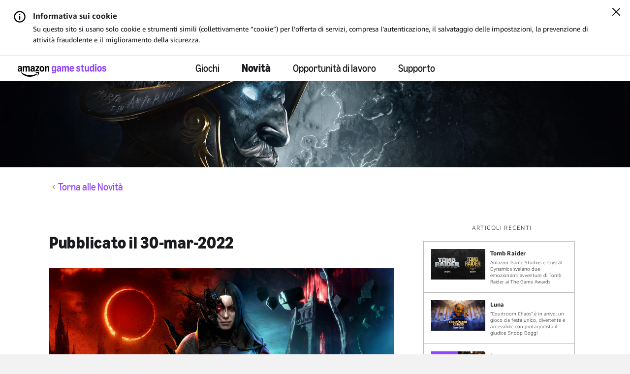

--- FILE ---
content_type: text/html;charset=UTF-8
request_url: https://www.amazongamestudios.com/it-it/news/articles/new-world-update-heart-of-madness
body_size: 22394
content:
 





    <!doctype html>
    <html lang="it-it" data-agid-auth-state="agid-unauthenticated">
    <head>
    <meta http-equiv="X-UA-Compatible" content="IE=edge" />
    <meta charset="utf-8" />
    <meta name="viewport" content="width=device-width, initial-scale=1.0" />
    <meta name="format-detection" content="telephone=no" />
    <meta name="darkreader-lock">
    <meta property="og:locale" content="it_IT" />
    <meta property="og:site_name" content="Amazon Game Studios" />
        <meta name="twitter:card" content="summary_large_image" />
        <meta name="twitter:site" content="@amzngamestudios" />
            <link rel="canonical" href="https://www.amazongamestudios.com/it-it/news/articles/new-world-update-heart-of-madness" />
            <meta property="og:url" content="https://www.amazongamestudios.com/it-it/news/articles/new-world-update-heart-of-madness" />
            <meta property="og:title" content=" " />
            <meta name="twitter:title" content=" " />
        <meta property="og:type" content="website" />
            <meta property="og:image" content="https://images.ctfassets.net/5lpapfxq15sk/2WYEbDJuyvbV7OL3o1jobC/04cda016d1e4d45af79ae690dcd56c38/HOM-580x330.jpg" />
            <meta name="twitter:image" content="https://images.ctfassets.net/5lpapfxq15sk/2WYEbDJuyvbV7OL3o1jobC/04cda016d1e4d45af79ae690dcd56c38/HOM-580x330.jpg" />
            <meta name="description" content="" />
            <meta property="og:description" content="" />
            <meta name="twitter:description" content="" />
            <meta name="keywords" content="New World" />
            <meta property="article:published_time" content="2022-03-30T00:00:00.000-07:00" />

    <title>Amazon Game Studios</title>

        <style nonce="db88b633f7474b0ea0c9f6a994cdaaa7">
            .is-siteLoading{visibility:hidden;}
            .id_74568c3f-1875-449a-972e-ec5d2e8b7eab {
                background-color: currentColor;
            }
        </style>

        <link href="//d13pe3bn1jpqwf.cloudfront.net/statics/2026-01-07/resources/vendors.ad79e7178e4504e6cd98.css" rel="stylesheet">
        <link href="//d13pe3bn1jpqwf.cloudfront.net/statics/2026-01-07/resources/app.0928b65ea95eb1f76137.css" rel="stylesheet">

    <link href="//d13pe3bn1jpqwf.cloudfront.net/statics/2026-01-07/images/favicon.ico" rel="shortcut icon" >
    <link href="//d13pe3bn1jpqwf.cloudfront.net/statics/2026-01-07/images/apple-touch-icon.png" rel="apple-touch-icon" >
        <script nonce="db88b633f7474b0ea0c9f6a994cdaaa7">document.documentElement.className='is-siteLoading';</script>
    <script src="//d13pe3bn1jpqwf.cloudfront.net/statics/2026-01-07/resources/analytics.js" nonce="db88b633f7474b0ea0c9f6a994cdaaa7" crossorigin></script>

  <script nonce="db88b633f7474b0ea0c9f6a994cdaaa7">
    if (window.s) {
      s.account='amazongamestudiosprod';
      s.eVar74 = s.prop74 = 'ags-none';
      try {
        s.t();
      } catch (e) {}
    }
  </script>
  <noscript>
    <img src="//amazongamestudios.d2.sc.omtrdc.net/b/ss/amazongamestudiosprod/1/H.25.1--NS/0" height="1" width="1" border="0" alt="" />
  </noscript>
    </head>
        <body class="id_74568c3f-1875-449a-972e-ec5d2e8b7eab ags-l-site">
<input type='hidden' name='__token__' value='hFaaEazDWTEfjvlzj+S2YXfS5YzD3A4iNM8xl8csJaUSAAAAAGloaFkzYzMyOWJiZC00YjBmLTQwOTYtOGQ0Yi0zNjk3MmU1ZmFjOTE=' />

        <nav class="ags-l-site-header ags-SiteHeader">
            <div class=" u-hidden" id="ags-CookieDisclaimer">
                <div class="ags-CookieDisclaimerV2 ags-l-backgroundArea hidden">
                    <div class="ags-CookieDisclaimerV2-main">
                        <div class="ags-CookieDisclaimerV2-main-contentWrapper">
                            <div class="ags-CookieDisclaimerV2-content">
                                <div class="ags-CookieDisclaimerV2-content-heading">
                                    <div class="ags-CookieDisclaimerV2-content-heading-text">
                                        <span class="ags-CookieDisclaimerV2-infoBadge ags-CookieDisclaimerV2-infoBadge--desktop"></span>
                                        Informativa sui cookie
                                    </div>
                                </div>
                                <div class="ags-CookieDisclaimerV2-content-text">
                                    Su questo sito si usano solo cookie e strumenti simili (collettivamente “cookie”) per l’offerta di servizi, compresa l’autenticazione, il salvataggio delle impostazioni, la prevenzione di attività fraudolente e il miglioramento della sicurezza.
                                </div>
                            </div>
                        </div>
                    </div>
                    <button class="ags-CookieDisclaimerV2-main-closeWrapper js-closeCookieBanner" data-analytics="cookieDisclaimer-close" aria-label="Chiudi">
    <svg width="16px" height="16px" viewBox="0 0 16 16" xmlns="http://www.w3.org/2000/svg">
        <g id="close-icon" stroke="none" stroke-width="1" fill="none" fill-rule="evenodd" stroke-linecap="round">
            <g id="Group" transform="translate(1.000000, 1.000000)" stroke="#0F1111" stroke-width="2">
                <line x1="0" y1="14" x2="14" y2="0" id="Shape"></line>
                <line x1="0" y1="14" x2="14" y2="0" id="Shape" transform="translate(7.000000, 7.000000) scale(-1, 1) translate(-7.000000, -7.000000) "></line>
            </g>
        </g>
    </svg>
                    </button>
                </div>
            </div>
            <div class="ags-SiteHeader-nav-body js-productBar-navBarRoot">
                    <div class="ags-SiteHeader-content ">
                        <button class="ags-SiteHeader-skipToMainContent ags-Button--skipToMainContent js-skipToMainContent" data-analytics="header-skipToMainContent">
                            Passa ai contenuti principali
                        </button>
                            <div class="ags-SiteHeader-burgerWrapper is-control-wrapper">
                                <a tabindex="0" role="button" class="ags-SiteHeader-burger js-headerBurgerTarget js-fakeLinkButton--deprecated" aria-expanded="false" aria-controls="mobile-nav" aria-label="Menu di navigazione">
                                    <div class="ags-SiteHeader-burger-bar"></div>
                                    <div class="ags-SiteHeader-burger-bar"></div>
                                    <div class="ags-SiteHeader-burger-bar"></div>
                                    <div class="ags-SiteHeader-burger-bar"></div>
                                </a>
                            </div>
                        <div class="ags-SiteHeader-logoWrapper">
                            <a  class="ags-SiteHeader-logoLink"
                                href="/it-it"
                                data-analytics="header-amazon-games"
                                aria-label="Home"
                            >
    <svg xmlns="http://www.w3.org/2000/svg" version="1.1" viewBox="0 0 8241.515625 1159.203125">
        <defs>
            <style>
                .horizontalLogo {
                    fill: #9146ff;
                }
            </style>
        </defs>
        <path d="M486.000092,686.999955h96c4.390625,0,8.09375-1.5,11.09375-4.5s4.5-6.6875,4.5-11.09375v-270.609314c0-34.796875,6.09375-61.390625,18.296875-79.796875,12.203125-18.390625,29.90625-27.59375,53.109375-27.59375,21.1875,0,37.390625,7.8125,48.59375,23.40625,11.1875,15.59375,16.796875,38,16.796875,67.1875v287.406189c0,4.40625,1.5,8.09375,4.5,11.09375s6.703125,4.5,11.109375,4.5h96c4.390625,0,8.09375-1.5,11.09375-4.5s4.5-6.6875,4.5-11.09375v-270.609314c0-34.796875,6.09375-61.390625,18.296875-79.796875,12.203125-18.390625,29.90625-27.59375,53.109375-27.59375,21.1875,0,37.390625,7.8125,48.59375,23.40625,11.1875,15.59375,16.796875,38,16.796875,67.1875v287.406189c0,4.40625,1.5,8.09375,4.5,11.09375s6.703125,4.5,11.109375,4.5h96c4.390625,0,8.09375-1.5,11.09375-4.5s4.5-6.6875,4.5-11.09375v-296.999939c0-40.40625-5.8125-75.40625-17.40625-105s-28.296875-52.40625-50.09375-68.40625c-21.8125-16-47.5-24-77.09375-24-27.203125,0-51.796875,7.40625-73.796875,22.203125-22,14.8125-41.8125,37.40625-59.40625,67.796875h-4.796875c-11.609375-28.796875-28.109375-51-49.515625-66.59375s-46.890625-23.40625-76.484375-23.40625c-27.609375,0-51.515625,7.3125-71.703125,21.90625-20.203125,14.59375-35.703125,35.703125-46.5,63.296875h-4.796875l-12-58.796875c-.8125-4.796875-2.703125-8.59375-5.703125-11.40625-3-2.796875-6.703125-4.203125-11.09375-4.203125h-79.203125c-4.40625,0-8.109375,1.5-11.109375,4.5s-4.5,6.703125-4.5,11.109375v467.999939c0,4.40625,1.5,8.09375,4.5,11.09375s6.703125,4.5,11.109375,4.5ZM1407.000031,370.796891c-44.406189,0-83.109314,7.203125-116.109314,21.609375s-58.40625,35-76.203125,61.796875c-17.796875,26.8125-26.6875,58-26.6875,93.593689,0,29.609375,6,55.71875,18,78.3125s28.796875,40.203125,50.390625,52.796875c21.59375,12.578125,46.59375,18.890625,75,18.890625,29.203125,0,54.5-7.203125,75.906189-21.59375,21.390625-14.40625,37.484375-34.796875,48.296875-61.203125h4.796875l12,56.40625c2.40625,10.40625,8.40625,15.59375,18,15.59375h78c4.40625,0,8.109375-1.5,11.109375-4.5s4.5-6.6875,4.5-11.09375v-301.812439c0-62.78125-15.90625-110.578125-47.703125-143.390625-31.8125-32.796875-78.109375-49.203125-138.90625-49.203125-51.203064,0-93.703064,11.3125-127.499939,33.90625s-55.890625,54.296875-66.296875,95.09375c-1.59375,6.8125-1.296875,12.203125.90625,16.203125,2.1875,4,6.296875,6.609375,12.296875,7.796875l81.59375,14.40625c10,1.59375,16.59375-3.203125,19.8125-14.40625,10.390625-38.796875,33.984375-58.203125,70.796875-58.203125,22.796814,0,39.796814,7.5,50.999939,22.5,11.1875,15,16.796875,37.703125,16.796875,68.109375v12.59375c-12.8125-2.796875-29.40625-4.203125-49.796875-4.203125ZM1456.796906,474.000016c0,41.609375-6.609375,73.515564-19.796875,95.703064-13.203125,22.203125-32.203125,33.296875-56.999939,33.296875-18.8125,0-33.703125-6.296875-44.703125-18.890625s-16.5-29.5-16.5-50.703064c0-28.796875,9.5-51.703125,28.5-68.703125s44.890625-25.5,77.703064-25.5c10,0,20.59375,1,31.796875,3v31.796875ZM1996.203156,583.20308c-26-11.1875-51.109375-19.296875-75.3125-24.296875s-50.703125-7.5-79.5-7.5c-11.59375,0-23,1-34.1875,3l186-255.609314c4.78125-6.390625,7.1875-13.984375,7.1875-22.796875v-72.59375c0-4.40625-1.5-8.109375-4.5-11.109375s-6.703125-4.5-11.09375-4.5h-315.59375c-4.40625,0-8.109375,1.5-11.109375,4.5s-4.5,6.703125-4.5,11.109375v69.59375c0,4.40625,1.5,8.09375,4.5,11.09375s6.703125,4.5,11.109375,4.5h192l-205.203125,287.406189c-4.8125,6.40625-7.203125,14-7.203125,22.796875v73.796875c0,6,2,10.109375,6,12.3125,4,2.1875,9,2.296875,15,.296875,31.1875-10.796875,59.6875-18.59375,85.5-23.40625,25.796875-4.796875,52.09375-7.203125,78.90625-7.203125,27.1875,0,52.296875,2.3125,75.296875,6.90625,23,4.609375,49.5,12.515625,79.5,23.703125,6,2.390625,11,2.484375,15,.296875s6-6.5,6-12.90625v-69c0-9.59375-4.609375-16.390625-13.796875-20.390625ZM2363.093781,210.906266c-33-22.59375-69.90625-33.90625-110.703125-33.90625-40.40625,0-77.09375,11.3125-110.09375,33.90625s-58.90625,53.796875-77.703125,93.59375c-18.8125,39.8125-28.203125,84.109375-28.203125,132.90625s9.390625,93.09375,28.203125,132.890564c18.796875,39.8125,44.703125,71.015625,77.703125,93.609375s69.6875,33.890625,110.09375,33.890625c40.796875,0,77.703125-11.296875,110.703125-33.890625s58.999939-53.796875,77.999939-93.609375c19-39.796814,28.5-84.093689,28.5-132.890564s-9.5-93.09375-28.5-132.90625c-19-39.796875-44.999939-71-77.999939-93.59375ZM2315.390656,554.70308c-14.796875,27.40625-35.796875,41.09375-63,41.09375s-48-13.6875-62.40625-41.09375c-14.40625-27.406189-21.59375-66.499939-21.59375-117.296814s7.1875-89.890625,21.59375-117.296875,35.203125-41.109375,62.40625-41.109375,48.203125,13.703125,63,41.109375,22.203125,66.5,22.203125,117.296875-7.40625,89.890625-22.203125,117.296814ZM2914.796845,269.406266c-12-29.59375-29.109375-52.40625-51.296875-68.40625-22.203125-16-48.5-24-78.90625-24-28.40625,0-53.09375,7.40625-74.09375,22.203125-21,14.8125-36.90625,35.8125-47.703125,63h-4.796875l-12-58.796875c-.8125-4.796875-2.703125-8.59375-5.703125-11.40625-3-2.796875-6.703125-4.203125-11.09375-4.203125h-79.203125c-4.40625,0-8.109375,1.5-11.109375,4.5s-4.5,6.703125-4.5,11.109375v467.999939c0,4.40625,1.5,8.09375,4.5,11.09375s6.703125,4.5,11.109375,4.5h96c4.390625,0,8.09375-1.5,11.09375-4.5s4.5-6.6875,4.5-11.09375v-270.609314c0-34.796875,6.390625-61.390625,19.203125-79.796875,12.796875-18.390625,31.390625-27.59375,55.796875-27.59375,22,0,39,7.8125,51,23.40625s18,38,18,67.1875v287.406189c0,4.40625,1.5,8.09375,4.5,11.09375s6.703125,4.5,11.109375,4.5h96c4.390625,0,8.09375-1.5,11.09375-4.5s4.5-6.6875,4.5-11.09375v-296.999939c0-40.40625-6-75.40625-18-105ZM391.500092,682.499955c3-3,4.5-6.6875,4.5-11.09375v-301.812439c0-62.78125-15.90625-110.578125-47.703125-143.390625-31.8125-32.796875-78.109375-49.203125-138.90625-49.203125-51.203125,0-93.703125,11.3125-127.5,33.90625s-55.890625,54.296875-66.296875,95.09375c-1.59375,6.8125-1.296875,12.203125.90625,16.203125,2.1875,4,6.296875,6.609375,12.296875,7.796875l81.59375,14.40625c10,1.59375,16.59375-3.203125,19.8125-14.40625,10.390625-38.796875,33.984375-58.203125,70.796875-58.203125,22.796875,0,39.796875,7.5,51,22.5,11.1875,15,16.796875,37.703125,16.796875,68.109375v12.59375c-12.8125-2.796875-29.40625-4.203125-49.796875-4.203125-44.40625,0-83.109375,7.203125-116.109375,21.609375s-58.40625,35-76.203125,61.796875C8.890717,481.015641.000092,512.203141.000092,547.79683.000092,577.406205,6.000092,603.51558,18.000092,626.10933s28.796875,40.203125,50.390625,52.796875c21.59375,12.578125,46.59375,18.890625,75,18.890625,29.203125,0,54.5-7.203125,75.90625-21.59375,21.390625-14.40625,37.484375-34.796875,48.296875-61.203125h4.796875l12,56.40625c2.40625,10.40625,8.40625,15.59375,18,15.59375h78c4.40625,0,8.109375-1.5,11.109375-4.5ZM268.796967,474.000016c0,41.609375-6.609375,73.515564-19.796875,95.703064-13.203125,22.203125-32.203125,33.296875-57,33.296875-18.8125,0-33.703125-6.296875-44.703125-18.890625s-16.5-29.5-16.5-50.703064c0-28.796875,9.5-51.703125,28.5-68.703125s44.890625-25.5,77.703125-25.5c10,0,20.59375,1,31.796875,3v31.796875ZM1926.890656,734.999955c-25.796875-7.203125-51.6875-10.796875-77.6875-10.796875-50.8125,0-99.015625,12-144.609375,36-16.8125,9.1875-29.40625,17.796875-37.796875,25.796875-8.40625,8-10.59375,16.390625-6.59375,25.203125,2.78125,6.390625,8.1875,10.09375,16.1875,11.09375s19.390625.09375,34.203125-2.703125c24-5.203125,49-8.703125,75-10.484375,26-1.8125,48.59375-1.40625,67.796875,1.203125,19.203125,2.578125,31.203125,7.28125,36,14.09375,7.203125,10.78125,4.703125,33.578125-7.5,68.390625-12.203125,34.796875-28.703125,68.59375-49.5,101.40625-8,13.1875-12.8125,23.59375-14.40625,31.203125-1.59375,7.578125.40625,13.984375,6.015625,19.1875,3.59375,3.59375,7.59375,5.40625,12,5.40625,11.59375,0,28.390625-10.203125,50.390625-30.59375,39.59375-34.40625,67.40625-75.21875,83.40625-122.40625,8.796875-24.40625,14.203125-50,16.203125-76.796875,2-26.8125-1-46.015625-9-57.609375-7.609375-11.203125-24.3125-20.40625-50.109375-27.59375ZM1781.390656,872.406205c-8.40625,2-20.203125,7-35.390625,15-73.203125,38.390625-162.296875,69.09375-267.296875,92.09375-104.999939,23-214.499939,34.5-328.499939,34.5-141.21875,0-277.625-19.203125-409.21875-57.59375-131.59375-38.421875-248.1875-98.40625-349.78125-180-14.8125-11.609375-26.703125-19.015625-35.703125-22.203125-9-3.203125-16.3125-2.609375-21.90625,1.796875-7.59375,6-9.203125,16-4.796875,30,4,12.390625,13.390625,27.796875,28.203125,46.203125,59.59375,73.59375,130.578125,134.78125,212.984375,183.59375,82.40625,48.796875,170.703125,84.890625,264.90625,108.3125,94.203125,23.390625,190.5,35.09375,288.90625,35.09375,126,0,246-18.3125,359.999939-54.890625,114-36.609375,209.1875-87.90625,285.59375-153.90625,26.796875-23.609375,40.203125-42.40625,40.203125-56.40625,0-5.203125-2.203125-10.40625-6.59375-15.59375-6-6-13.203125-8-21.609375-6Z"/>
        <path class="horizontalLogo" d="M3244.168945,834c-30.40625-14-55-35.40625-73.796875-64.203125-6.796875-9.59375-5.796875-17.59375,3-24l69-49.203125c8.796875-6,15.796875-4.609375,21,4.203125,11.203125,18.40625,24.40625,31.90625,39.609375,40.515625,15.1875,8.578125,33.390625,12.890625,54.59375,12.890625,29.1875,0,52.296875-9.3125,69.296875-27.890625,17-18.609375,25.5-43.90625,25.5-75.90625v-55.8125h-4.796875c-10.40625,27.21875-26.703125,48.625-48.90625,64.21875s-47.5,23.390625-75.890625,23.390625c-33.609375,0-63.21875-10.5-88.8125-31.5s-45.390625-50.59375-59.390625-88.796875-21-82.5-21-132.90625c0-50.390625,7-94.6875,21-132.890625s33.796875-67.8125,59.390625-88.8125,55.203125-31.5,88.8125-31.5c28.390625,0,54.1875,7.8125,77.390625,23.40625s40.203125,36.59375,51.015625,63h4.796875l12-58.796875c2-10.40625,7.59375-15.609375,16.796875-15.609375h79.203125c4.390625,0,8.09375,1.5,11.09375,4.5s4.5,6.703125,4.5,11.109375v438c0,41.59375-9.40625,78.578125-28.203125,111-18.796875,32.390625-45,57.59375-78.59375,75.59375-33.609375,18-72.015625,27-115.203125,27-45.203125,0-83-7-113.40625-21ZM3308.075195,536.109375c15,26.203125,35.5,39.296875,61.5,39.296875,26.796875,0,47.703125-13,62.703125-39s22.5-61.796875,22.5-107.40625c0-45.59375-7.5-81.40625-22.5-107.40625s-35.90625-39-62.703125-39c-26,0-46.5,13.109375-61.5,39.3125s-22.5,61.90625-22.5,107.09375c0,45.203125,7.5,80.90625,22.5,107.109375Z"/>
        <path class="horizontalLogo" d="M3706.461914,680.109375c-21.796875-12.59375-38.6875-30.40625-50.6875-53.40625s-18-49.296875-18-78.90625c0-35.59375,9-66.78125,27-93.59375,18-26.796875,43.5-47.5,76.5-62.09375s71.6875-21.90625,116.09375-21.90625c20,0,36.390625,1.40625,49.203125,4.203125v-12.609375c0-31.1875-5.5-54.1875-16.5-69-11-14.796875-27.90625-22.203125-50.703125-22.203125-36,0-59.609375,19.609375-70.796875,58.8125-3.203125,11.203125-9.609375,16-19.203125,14.390625l-84-14.390625c-4.8125-.796875-8.40625-3.09375-10.796875-6.90625-2.40625-3.796875-2.796875-8.703125-1.203125-14.703125,10.796875-42.390625,33-74.984375,66.59375-97.796875,33.59375-22.796875,76.203125-34.203125,127.8125-34.203125,60.796875,0,107,16.5,138.59375,49.5s47.40625,80.90625,47.40625,143.703125v302.40625c0,4.40625-1.40625,8.09375-4.203125,11.09375-2.8125,3-6.609375,4.5-11.40625,4.5h-79.1875c-8.8125,0-14.40625-5.1875-16.8125-15.59375l-12-56.40625h-4.796875c-10.8125,26.8125-26.8125,47.515625-48,62.109375-21.203125,14.578125-46.40625,21.890625-75.59375,21.890625-28.40625,0-53.515625-6.3125-75.3125-18.890625ZM3785.071289,585c11,12.8125,25.890625,19.203125,44.703125,19.203125,25.1875,0,44.296875-11.09375,57.296875-33.296875s19.5-54.703125,19.5-97.5v-31.203125c-9.609375-2.40625-20.015625-3.609375-31.203125-3.609375-32.8125,0-58.8125,8.609375-78,25.8125-19.203125,17.203125-28.796875,40.203125-28.796875,69,0,21.59375,5.5,38.796875,16.5,51.59375Z"/>
        <path class="horizontalLogo" d="M4126.162109,687c-4,0-7.609375-1.59375-10.796875-4.796875-3.203125-3.1875-4.796875-6.796875-4.796875-10.796875V203.40625c0-4.796875,1.5-8.59375,4.5-11.40625,3-2.796875,6.6875-4.203125,11.09375-4.203125h79.203125c9.1875,0,14.796875,5.203125,16.796875,15.609375l12,58.796875h4.796875c10.796875-28,26.390625-49.390625,46.796875-64.203125,20.40625-14.796875,44.40625-22.203125,72.015625-22.203125,29.1875,0,54.390625,7.609375,75.59375,22.8125,21.1875,15.203125,37.390625,36.40625,48.59375,63.59375h4.8125c18-28.796875,38.09375-50.390625,60.296875-64.796875,22.1875-14.40625,47.09375-21.609375,74.703125-21.609375,29.59375,0,55.28125,8,77.09375,24,21.796875,16,38.390625,38.90625,49.796875,68.703125,11.40625,29.8125,17.109375,64.90625,17.109375,105.296875v297.609375c0,4.40625-1.40625,8.09375-4.203125,11.09375-2.8125,3-6.609375,4.5-11.40625,4.5h-96c-4,0-7.609375-1.59375-10.796875-4.796875-3.203125-3.1875-4.796875-6.796875-4.796875-10.796875v-288c0-29.59375-5.609375-52.203125-16.8125-67.796875s-27.203125-23.40625-47.984375-23.40625c-23.609375,0-41.515625,9.203125-53.703125,27.609375-12.203125,18.40625-18.296875,45.203125-18.296875,80.390625v271.203125c0,4.40625-1.40625,8.09375-4.203125,11.09375-2.8125,3-6.609375,4.5-11.40625,4.5h-96c-4,0-7.609375-1.59375-10.796875-4.796875-3.203125-3.1875-4.796875-6.796875-4.796875-10.796875v-288c0-29.59375-5.609375-52.203125-16.8125-67.796875s-27.203125-23.40625-47.984375-23.40625c-23.609375,0-41.515625,9.203125-53.703125,27.609375-12.203125,18.40625-18.296875,45.203125-18.296875,80.390625v271.203125c0,4.40625-1.40625,8.09375-4.203125,11.09375-2.8125,3-6.609375,4.5-11.40625,4.5h-96Z"/>
        <path class="horizontalLogo" d="M4850.652344,304.5c18.59375-40.1875,44.296875-71.6875,77.109375-94.5,32.796875-22.796875,70.203125-34.203125,112.203125-34.203125,40.390625,0,76.28125,11,107.6875,33s55.796875,52.5,73.203125,91.5,26.109375,83.5,26.109375,133.5v25.203125c0,4.8125-1.5,8.609375-4.5,11.40625s-7.109375,4.1875-12.296875,4.1875h-274.203125c6,82.40625,34,123.609375,84,123.609375,41.1875,0,66.796875-21.390625,76.796875-64.203125,2.390625-10,8.390625-14,18-12l88.796875,19.796875c10.796875,2.40625,14.390625,8.8125,10.796875,19.203125-15.203125,44.40625-39.609375,78.5-73.203125,102.296875s-74,35.703125-121.1875,35.703125c-42.40625,0-80.015625-10.8125-112.8125-32.390625-32.796875-21.59375-58.390625-52-76.796875-91.203125s-27.59375-84-27.59375-134.40625c0-50.796875,9.296875-96.296875,27.890625-136.5ZM5117.355469,390.59375c-3.59375-37.59375-11.890625-65.984375-24.890625-85.1875s-30.5-28.8125-52.5-28.8125c-21.609375,0-39.71875,9.8125-54.3125,29.40625-14.59375,19.609375-24.09375,47.8125-28.484375,84.59375h160.1875Z"/>
        <path class="horizontalLogo" d="M5717.352539,341.40625c-4.8125.796875-8.90625.1875-12.3125-1.8125s-5.296875-5.390625-5.6875-10.1875c-2.8125-16.796875-10.109375-29.796875-21.90625-39s-26.296875-13.8125-43.5-13.8125-31,4.109375-41.40625,12.3125-15.59375,19.09375-15.59375,32.6875c0,24.40625,18.390625,41.015625,55.203125,49.8125l70.203125,17.390625c42.796875,10.40625,74.203125,27.8125,94.203125,52.203125,20,24.40625,30,55.59375,30,93.59375,0,31.21875-8.203125,59.3125-24.609375,84.3125s-38.90625,44.609375-67.5,58.796875-60.5,21.296875-95.6875,21.296875c-51.21875,0-94.625-13.6875-130.21875-41.09375s-56.796875-67.296875-63.59375-119.703125c-.796875-4.796875,0-8.796875,2.40625-12,2.390625-3.1875,5.984375-5.1875,10.796875-6l82.796875-15.609375c5.59375-.78125,9.90625.015625,12.90625,2.40625,3,2.40625,5.09375,6.796875,6.296875,13.203125,4,26,12.796875,45.5,26.390625,58.5s31,19.5,52.21875,19.5c19.1875,0,34.6875-4.6875,46.484375-14.09375s17.703125-22.109375,17.703125-38.109375c0-15.1875-4.609375-27.390625-13.796875-36.59375-9.203125-9.203125-23.796875-16.203125-43.796875-21l-52.203125-12.609375c-50.40625-12.390625-86.296875-30.6875-107.703125-54.890625s-32.09375-54.703125-32.09375-91.5c0-32,8-59.5,24-82.5s37.59375-40.59375,64.796875-52.796875c27.1875-12.203125,57.796875-18.3125,91.796875-18.3125,50.40625,0,91,11.90625,121.796875,35.703125,30.796875,23.8125,50.796875,55.90625,60.015625,96.296875,2.390625,11.203125-1.609375,17.609375-12,19.203125l-86.40625,14.40625Z"/>
        <path class="horizontalLogo" d="M6193.745117,659.40625c.796875,3.59375.296875,6.703125-1.5,9.296875s-5.5,5.5-11.09375,8.703125c-24.8125,13.59375-54.40625,20.390625-88.796875,20.390625-30.8125,0-58.109375-6.3125-81.90625-18.890625-23.8125-12.59375-42.203125-30.703125-55.203125-54.296875s-19.5-51.609375-19.5-84.015625v-252h-69.59375c-4.8125,0-8.609375-1.390625-11.40625-4.1875s-4.1875-6.59375-4.1875-11.40625v-58.796875c0-8.796875,5.1875-14,15.59375-15.609375l69.59375-10.796875,13.203125-103.203125c1.1875-10.390625,6.390625-15.59375,15.609375-15.59375h82.796875c4.796875,0,8.59375,1.40625,11.390625,4.203125,2.796875,2.8125,4.203125,6.609375,4.203125,11.390625v103.203125h100.796875c4.796875,0,8.59375,1.40625,11.40625,4.203125,2.796875,2.8125,4.203125,6.609375,4.203125,11.40625v69.59375c0,4.8125-1.40625,8.609375-4.203125,11.40625-2.8125,2.796875-6.609375,4.1875-11.40625,4.1875h-100.796875v232.8125c0,44.796875,16.59375,67.1875,49.796875,67.1875,14.796875,0,30-4.59375,45.609375-13.796875,4.796875-2.796875,9.09375-3.703125,12.890625-2.703125s6.296875,4.109375,7.5,9.3125l15,78Z"/>
        <path class="horizontalLogo" d="M6615.537109,187.796875c4.40625,0,8.109375,1.5,11.109375,4.5s4.5,6.703125,4.5,11.109375v468c0,4.796875-1.5,8.59375-4.5,11.390625-3,2.8125-6.703125,4.203125-11.109375,4.203125h-79.1875c-9.21875,0-14.8125-5.1875-16.8125-15.59375l-12-58.8125h-4.796875c-10.8125,28-26.40625,49.40625-46.796875,64.203125-20.40625,14.796875-44.796875,22.203125-73.203125,22.203125-29.59375,0-55.390625-7.90625-77.390625-23.703125s-38.8125-38.390625-50.40625-67.796875c-11.609375-29.390625-17.40625-64.09375-17.40625-104.09375V203.40625c0-4.40625,1.390625-8.109375,4.203125-11.109375,2.796875-3,6.59375-4.5,11.40625-4.5h96c4.390625,0,8.09375,1.5,11.09375,4.5s4.5,6.703125,4.5,11.109375v290.390625c0,28.8125,5.59375,50.8125,16.796875,66,11.203125,15.203125,27.609375,22.796875,49.203125,22.796875,24,0,42.1875-8.890625,54.59375-26.6875s18.609375-44.09375,18.609375-78.90625V203.40625c0-4.40625,1.390625-8.109375,4.203125-11.109375,2.796875-3,6.59375-4.5,11.390625-4.5h96Z"/>
        <path class="horizontalLogo" d="M6775.138672,666.296875c-26-21.796875-46.109375-52.390625-60.296875-91.796875-14.203125-39.390625-21.296875-85.09375-21.296875-137.09375s7.09375-97.6875,21.296875-137.09375c14.1875-39.40625,34.296875-70,60.296875-91.8125,26-21.796875,56-32.703125,90-32.703125,26.796875,0,50.203125,6.8125,70.203125,20.40625s37.390625,34.390625,52.203125,62.390625h4.796875V42.59375c0-4.78125,1.390625-8.578125,4.203125-11.390625,2.796875-2.796875,6.59375-4.203125,11.390625-4.203125h96c4.40625,0,8.109375,1.5,11.109375,4.5s4.5,6.703125,4.5,11.09375v628.8125c0,4-1.5,7.609375-4.5,10.796875-3,3.203125-6.703125,4.796875-11.109375,4.796875h-79.1875c-8.8125,0-14.40625-5.1875-16.8125-15.59375l-12-58.8125h-4.796875c-10.8125,26-27.703125,46.90625-50.703125,62.703125s-48.109375,23.703125-75.296875,23.703125c-34,0-64-10.90625-90-32.703125ZM6972.544922,552c14.796875-26.796875,22.203125-65,22.203125-114.59375s-7.40625-87.796875-22.203125-114.609375c-14.8125-26.796875-35.8125-40.203125-63-40.203125-27.203125,0-48,13.40625-62.40625,40.203125-14.40625,26.8125-21.59375,65.015625-21.59375,114.609375s7.1875,87.796875,21.59375,114.59375c14.40625,26.8125,35.203125,40.203125,62.40625,40.203125,27.1875,0,48.1875-13.390625,63-40.203125Z"/>
        <path class="horizontalLogo" d="M7210.739258,128.40625c-14.40625-13.59375-21.59375-31.59375-21.59375-54,0-22.796875,7.09375-40.890625,21.296875-54.296875,14.1875-13.40625,31.890625-20.109375,53.09375-20.109375,21.1875,0,38.890625,6.703125,53.09375,20.109375s21.3125,31.5,21.3125,54.296875c0,22.40625-7.203125,40.40625-21.609375,54s-32,20.390625-52.796875,20.390625c-20.8125,0-38.40625-6.796875-52.796875-20.390625ZM7215.536133,687c-4.8125,0-8.609375-1.390625-11.40625-4.203125-2.796875-2.796875-4.1875-6.59375-4.1875-11.390625V203.40625c0-4.796875,1.390625-8.59375,4.1875-11.40625,2.796875-2.796875,6.59375-4.203125,11.40625-4.203125h96c10.40625,0,15.609375,5.203125,15.609375,15.609375v468c0,4.796875-1.40625,8.59375-4.203125,11.390625-2.8125,2.8125-6.609375,4.203125-11.40625,4.203125h-96Z"/>
        <path class="horizontalLogo" d="M7493.919922,664.796875c-32.796875-22.796875-58.6875-54.09375-77.6875-93.890625s-28.5-84.296875-28.5-133.5,9.5-93.703125,28.5-133.5,44.890625-71.09375,77.6875-93.90625c32.796875-22.796875,69.40625-34.203125,109.8125-34.203125,40.78125,0,77.6875,11.40625,110.6875,34.203125,33,22.8125,59,54.109375,78,93.90625s28.5,84.296875,28.5,133.5-9.5,93.703125-28.5,133.5-45,71.09375-78,93.890625-69.90625,34.203125-110.6875,34.203125c-40.40625,0-77.015625-11.40625-109.8125-34.203125ZM7667.013672,555.90625c14.59375-27.40625,21.90625-66.90625,21.90625-118.5s-7.3125-91.09375-21.90625-118.5-35.6875-41.109375-63.28125-41.109375c-27.21875,0-48.015625,13.703125-62.40625,41.109375-14.40625,27.40625-21.59375,66.90625-21.59375,118.5s7.1875,91.09375,21.59375,118.5c14.390625,27.40625,35.1875,41.09375,62.40625,41.09375,27.59375,0,48.6875-13.6875,63.28125-41.09375Z"/>
        <path class="horizontalLogo" d="M8132.3125,341.40625c-4.8125.796875-8.90625.1875-12.3125-1.8125s-5.296875-5.390625-5.6875-10.1875c-2.8125-16.796875-10.109375-29.796875-21.90625-39s-26.296875-13.8125-43.5-13.8125-31,4.109375-41.40625,12.3125-15.59375,19.09375-15.59375,32.6875c0,24.40625,18.390625,41.015625,55.203125,49.8125l70.203125,17.390625c42.796875,10.40625,74.203125,27.8125,94.203125,52.203125,20,24.40625,30,55.59375,30,93.59375,0,31.21875-8.203125,59.3125-24.609375,84.3125s-38.90625,44.609375-67.5,58.796875-60.5,21.296875-95.6875,21.296875c-51.21875,0-94.625-13.6875-130.21875-41.09375s-56.796875-67.296875-63.59375-119.703125c-.796875-4.796875,0-8.796875,2.40625-12,2.390625-3.1875,5.984375-5.1875,10.796875-6l82.796875-15.609375c5.59375-.78125,9.90625.015625,12.90625,2.40625,3,2.40625,5.09375,6.796875,6.296875,13.203125,4,26,12.796875,45.5,26.390625,58.5s31,19.5,52.21875,19.5c19.1875,0,34.6875-4.6875,46.484375-14.09375s17.703125-22.109375,17.703125-38.109375c0-15.1875-4.609375-27.390625-13.796875-36.59375-9.203125-9.203125-23.796875-16.203125-43.796875-21l-52.203125-12.609375c-50.40625-12.390625-86.296875-30.6875-107.703125-54.890625s-32.09375-54.703125-32.09375-91.5c0-32,8-59.5,24-82.5s37.59375-40.59375,64.796875-52.796875c27.1875-12.203125,57.796875-18.3125,91.796875-18.3125,50.40625,0,91,11.90625,121.796875,35.703125,30.796875,23.8125,50.796875,55.90625,60.015625,96.296875,2.390625,11.203125-1.609375,17.609375-12,19.203125l-86.40625,14.40625Z"/>
    </svg>
                            </a>
                        </div>
<ul class="ags-SiteHeader-navMenu ags-SiteHeader-navMenu--desktop " >
    <li class="ags-SiteHeader-navMenu-item ">
        <a class="ags-SiteHeader-navMenu-item-link js-productBar-navElement u-cursor-pointer "
                href="/it-it/games"
            data-analytics="header-games"
        >
            Giochi
        </a>
    </li>
    <li class="ags-SiteHeader-navMenu-item is-active">
        <a class="ags-SiteHeader-navMenu-item-link js-productBar-nextNavElement"
            href="/it-it/news"
            data-analytics="header-news"
                aria-current="page"
        >
            Novità
        </a>
    </li>
        <li class="ags-SiteHeader-navMenu-item ">
            <a class="ags-SiteHeader-navMenu-item-link"
                href="/it-it/careers"
                data-analytics="header-careers"
            >
                Opportunità di lavoro
            </a>
        </li>
    <li class="ags-SiteHeader-navMenu-item ">
        <a class="ags-SiteHeader-navMenu-item-link"
            href="/it-it/support"
            data-analytics="header-support"
        >
            Supporto
        </a>
    </li>
</ul>
<ul class="ags-SiteHeader-navMenu ags-SiteHeader-navMenu--mobile js-headerNavMenu" id=mobile-nav role=menu aria-hidden=true>
    <li class="ags-SiteHeader-navMenu-item ">
        <a class="ags-SiteHeader-navMenu-item-link js-productBar-navElement u-cursor-pointer "
                href="/it-it/games"
            data-analytics="header-games"
        >
            Giochi
        </a>
    </li>
    <li class="ags-SiteHeader-navMenu-item is-active">
        <a class="ags-SiteHeader-navMenu-item-link js-productBar-nextNavElement"
            href="/it-it/news"
            data-analytics="header-news"
                aria-current="page"
        >
            Novità
        </a>
    </li>
        <li class="ags-SiteHeader-navMenu-item ">
            <a class="ags-SiteHeader-navMenu-item-link"
                href="/it-it/careers"
                data-analytics="header-careers"
            >
                Opportunità di lavoro
            </a>
        </li>
    <li class="ags-SiteHeader-navMenu-item ">
        <a class="ags-SiteHeader-navMenu-item-link"
            href="/it-it/support"
            data-analytics="header-support"
        >
            Supporto
        </a>
    </li>
</ul>
                        <div class="ags-SiteHeader-content-right"></div>
                    </div>
            </div>
        </nav>
            <main class="ags-l-site-main ags-body  js-siteMain">

    <section class="ags-Module">
    <div class="ags-NewsArticlePage" id="module-50zdZoGVqrBe8dnDj8jB8E">


    <section class="
        id_7b940c12-1cf0-4b5d-a978-f15651c9d1c4
        ags-Module
        ags-ContentModule
        ags-ContentModule--center
        
        ags-ContentModule--heightLarge
        js-pending-animation-in

        
        
        

        ags-ContentModule--hasHorizontalFade
        
        
        ags-ContentModule--verticalCenter
        ags-ContentModule--Background
        
        ags-NewsArticlePage-header

        js-ContentModule
    "
    data-alignment="center"
    
    >
        <style nonce="db88b633f7474b0ea0c9f6a994cdaaa7">

.id_7b940c12-1cf0-4b5d-a978-f15651c9d1c4 {
    background-color: #0F1518 !important;
}
.id_7b940c12-1cf0-4b5d-a978-f15651c9d1c4 > .ags-ContentModule-backgroundContainer {
    color: #0F1518 !important;
}
.id_7b940c12-1cf0-4b5d-a978-f15651c9d1c4 .ags-ContentModule-backgroundContainer-background--mobile {
    
      background-image: url(//images.ctfassets.net/5lpapfxq15sk/5BOkC3Hn1QkSayGbhpzlI0/c35721bf3b94e92444ac69aedf3762d6/NWNEWS-mob.jpg) !important;

      @supports (background-image: url(//images.ctfassets.net/5lpapfxq15sk/5BOkC3Hn1QkSayGbhpzlI0/c35721bf3b94e92444ac69aedf3762d6/NWNEWS-mob.jpg?fm=webp)) {
        background-image: url(//images.ctfassets.net/5lpapfxq15sk/5BOkC3Hn1QkSayGbhpzlI0/c35721bf3b94e92444ac69aedf3762d6/NWNEWS-mob.jpg?fm=webp) !important;
      }
    
}
.id_7b940c12-1cf0-4b5d-a978-f15651c9d1c4 .BackgroundFade--bottom {
    
        background: linear-gradient(0deg, #0F1518, hsla(0,0%,100%,0)) !important;
        background: linear-gradient(0deg, #0F1518, #0F151800) !important;
     !important;
}
.id_7b940c12-1cf0-4b5d-a978-f15651c9d1c4 .BackgroundFade--left {
    
        background: linear-gradient(90deg, #0F1518, hsla(0,0%,100%,0)) !important;
        background: linear-gradient(90deg, #0F1518, #0F151800) !important;
     !important;
}
.id_7b940c12-1cf0-4b5d-a978-f15651c9d1c4 .BackgroundFade--right {
    
        background: linear-gradient(270deg, #0F1518, hsla(0,0%,100%,0)) !important;
        background: linear-gradient(270deg, #0F1518, #0F151800) !important;
     !important;
}
.id_7b940c12-1cf0-4b5d-a978-f15651c9d1c4 .ags-ContentModule-backgroundContainer-background--desktop {
    
      background-image: url(//images.ctfassets.net/5lpapfxq15sk/1BunKa8FW7K5fMOBLQFtTQ/b758ada6fe9c9ab90850c8c16cafd39a/NWNEWS-web.jpg) !important;

      @supports (background-image: url(//images.ctfassets.net/5lpapfxq15sk/1BunKa8FW7K5fMOBLQFtTQ/b758ada6fe9c9ab90850c8c16cafd39a/NWNEWS-web.jpg?fm=webp)) {
        background-image: url(//images.ctfassets.net/5lpapfxq15sk/1BunKa8FW7K5fMOBLQFtTQ/b758ada6fe9c9ab90850c8c16cafd39a/NWNEWS-web.jpg?fm=webp) !important;
      }
    
    color: #0F1518 !important;
}
.id_7b940c12-1cf0-4b5d-a978-f15651c9d1c4 .ags-ContentModule-backgroundContainer-background::before {
    
}
.id_7b940c12-1cf0-4b5d-a978-f15651c9d1c4 .ags-ContentModule-backgroundContainer-background::after {
    
}
        </style>
        <div class="ags-ContentModule-backgroundContainer ags-l-backgroundArea">
            <div class="
                    ags-ContentModule-backgroundContainer-background
                    ags-ContentModule-backgroundContainer-background--mobile
                "
            >
                <div class="BackgroundFade BackgroundFade--bottom"></div>


  <picture>
        <source srcset="//images.ctfassets.net/5lpapfxq15sk/5BOkC3Hn1QkSayGbhpzlI0/c35721bf3b94e92444ac69aedf3762d6/NWNEWS-mob.jpg?fm=webp" type="image/webp">
      <source srcset="//images.ctfassets.net/5lpapfxq15sk/5BOkC3Hn1QkSayGbhpzlI0/c35721bf3b94e92444ac69aedf3762d6/NWNEWS-mob.jpg" type="image/jpg">
      <img src="//images.ctfassets.net/5lpapfxq15sk/5BOkC3Hn1QkSayGbhpzlI0/c35721bf3b94e92444ac69aedf3762d6/NWNEWS-mob.jpg" alt="Scena di gioco sullo sfondo" class="ags-ContentModule-backgroundContainer-background-butActuallyForeground js-preventDragStart"  aria-hidden="false">
  </picture>
            </div>
            <div class="ags-ContentModule-backgroundContainer-background ags-ContentModule-backgroundContainer-background--desktop">
                <div class="BackgroundFade BackgroundFade--left"></div>
                <div class="BackgroundFade BackgroundFade--right"></div>
            </div>
        </div>
        <div class="ags-ContentModule-foregroundContainer ags-l-contentArea js-ContentModule-contentArea">
            <div class="ags-ContentModule-text  ">
                            <hgroup>
                    <h2 class="ags-ContentModule-text-heading"></h2>
            </hgroup>

            </div>
            
        </div>
    <div class="ags-EditPreview-fileSize ags-EditPreview-fileSize--background ags-EditPreview-fileSize--desktop js-EditPreview-fileSize  u-hidden" data-size="83">83 KB</div>
    <div class="ags-EditPreview-fileSize ags-EditPreview-fileSize--background ags-EditPreview-fileSize--mobile js-EditPreview-fileSize  u-hidden" data-size="54">54 KB</div>
    </section>
        <div class="ags-NewsArticlePage-contentWrapper">
            <div class="ags-NewsArticlePage-breadcrumbs">
                    <svg class="ags-Support-icon-arrow--small" focusable="false" aria-hidden="true" version="1.1" xmlns="http://www.w3.org/2000/svg" xmlns:xlink="http://www.w3.org/1999/xlink"
         viewBox="0 0 88.7 151.3" xml:space="preserve">
    <path class="st0" d="M77,0.2c0.6,0.2,1.1,0.4,1.6,0.6c1.4,0.7,2.6,1.7,3.6,2.9c1.7,1.7,3.4,3.4,4.9,5.2c2.2,3,1.9,7.2-0.8,9.9
        c-2.6,2.5-5.1,5.1-7.6,7.7c-2.8,2.8-5.7,5.7-8.6,8.5c-2.4,2.4-4.8,4.9-7.3,7.3s-4.8,4.8-7.2,7.2c-2,2-4,4.1-6.1,6.1
        s-3.9,3.8-5.8,5.8s-4,4.1-6,6.1s-3.8,3.8-5.7,5.7c-0.6,0.6-1.2,1.3-1.9,1.9c-0.4,0.2-0.5,0.7-0.3,1.1c0.1,0.1,0.1,0.2,0.3,0.3
        c1.5,1.5,3,2.9,4.4,4.4l6,6l4.8,4.8l4.4,4.4l6.1,6.1l5.8,5.8c2.1,2.1,4.2,4.2,6.3,6.3s3.9,3.9,5.9,5.9s4,4,6,6
        c2.4,2.5,5,4.9,7.3,7.5c2.1,2.6,2.1,6.3,0.1,8.9c-1.6,1.9-3.4,3.6-5.1,5.4c-1.3,1.5-3,2.6-4.9,3.2c-0.4,0.1-0.7,0.2-1.1,0.2
        c-0.4,0.1-0.9,0.1-1.3,0c0-0.1-0.5-0.1-1-0.2s-1-0.3-1.5-0.6c-1.6-0.9-3-2.1-4.2-3.5c-8.7-8.7-17.4-17.4-26.1-26.1L14.1,93L2.4,81.3
        c-2.5-2.4-3.1-6.1-1.5-9.2c0.8-1.2,1.7-2.3,2.7-3.3C8.8,63.6,14,58.4,19.2,53.2l20.5-20.5l19-19L69.6,2.9c1.2-1.3,2.8-2.2,4.5-2.7
        C75.1-0.1,76.1-0.1,77,0.2z"/>
    </svg>
<a class="ags-NewsArticlePage-breadcrumbs-link" href="/it-it/news">Torna alle Novità</a>
            </div>
            <div class="ags-NewsArticlePage-contentWrapper-stickyParent">
                <div class="ags-NewsArticlePage-contentWrapper-articlePane">
                        <h2 class="ags-NewsArticlePage-contentWrapper-articlePane-articleTitle"> </h2>
                    <div class="ags-NewsArticlePage-contentWrapper-articlePane-articleHeader">
                            <div class="ags-NewsArticlePage-contentWrapper-articlePane-articleHeader-date">Pubblicato il 30-mar-2022</div>
                    </div>
                    <article>
                        <div class="ags-rich-text-div"><p class="ags-rich-text-p"><span class="ags-rich-text-span"></span><div class="ags-MediaGalleryEmbed-container ags-l-contentArea"><div class="ags-MediaGalleryEmbed-container-gallery ags-mediaPopupItems"><div class="ags-MediaGalleryEmbed-container-gallery-box ags-MediaGalleryEmbed-container-gallery-box--background ags-mediaPopupItem u-relative"   data-index="0"   data-heading=""   data-description=""   data-thumbnail="//images.ctfassets.net/5lpapfxq15sk/2WYEbDJuyvbV7OL3o1jobC/04cda016d1e4d45af79ae690dcd56c38/HOM-580x330.jpg"   data-image="//images.ctfassets.net/5lpapfxq15sk/6FrWdnVLXkljYBToQGEC0s/4c1511ba7ce65ead1ab8e47e7128735b/HOM-1920x1080.jpg"   data-imageMedium="//images.ctfassets.net/5lpapfxq15sk/Ux0bShiaqTu3IWthTkt4S/c70d04d3b76b1a25ad75f966cdfda632/HOM-740x416.jpg"   data-imageAltText="Isabella stands before two environments. On the left, a red ringed orb casts a red shadow over black spires. The right features a tall tower with glowing red."   data-videoUrl=""   data-itemId="6IwZlThnksTlhMFWb0RbQM"><div class="ags-MediaGalleryEmbed-container-gallery-box-thumbnail"><a tabindex="0" role="button" class="ags-media-link js-fakeLinkButton--deprecated" data-analytics="media-gallery-6IwZlThnksTlhMFWb0RbQM-link" aria-label="Isabella stands before two environments. On the left, a red ringed orb casts a red shadow over black spires. The right features a tall tower with glowing red."><img class="ags-MediaGalleryEmbed-container-gallery-box-thumbnail-image ags-MediaGalleryEmbed-container-gallery-box-thumbnail-image--mobile" src="//images.ctfassets.net/5lpapfxq15sk/Ux0bShiaqTu3IWthTkt4S/c70d04d3b76b1a25ad75f966cdfda632/HOM-740x416.jpg" alt="" /><img class="ags-MediaGalleryEmbed-container-gallery-box-thumbnail-image ags-MediaGalleryEmbed-container-gallery-box-thumbnail-image--desktop" src="//images.ctfassets.net/5lpapfxq15sk/6FrWdnVLXkljYBToQGEC0s/4c1511ba7ce65ead1ab8e47e7128735b/HOM-1920x1080.jpg" alt="" /><div class="ags-EditPreview-fileSize js-EditPreview-fileSize u-hidden" data-size="78">78 KB</div></a></div></div></div></div><span class="ags-rich-text-span"></span></p><p class="ags-rich-text-p"><span class="ags-rich-text-span"> </span><a href="/it-it/forward-link?id=blunderbuss" class="ags-rich-text-a u-inlineLink" data-analytics="ags-rich-text-forward-link-blunderbuss" target="_blank" rel="noopener noreferrer"><span class="ags-rich-text-span">Manuale di istruzioni dello schioppo, </span></a><span class="ags-rich-text-span"> </span><span class="ags-rich-text-span"><i class="ags-rich-text-i">New World</i></span><span class="ags-rich-text-span"> aggiornamenti </span><a href="/it-it/forward-link?id=heart-of-madness-release-notes" class="ags-rich-text-a u-inlineLink" data-analytics="ags-rich-text-forward-link-heart-of-madness-release-notes" target="_blank" rel="noopener noreferrer"><span class="ags-rich-text-span"></span></a><span class="ags-rich-text-span">.</span></p></div>
                    </article>
                    <div class="ags-NewsArticlePage-contentWrapper-articlePane-authorName"></div>
                    <hr class="ags-NewsArticlePage-contentWrapper-articlePane-articleEnd"/>
                    <div class="ags-NewsArticlePage-contentWrapper-articlePane-articleFooter">
                        <div class="ags-NewsArticlePage-contentWrapper-articlePane-articleFooter-topRow">
                                <div class="ags-NewsArticlePage-contentWrapper-articlePane-articleFooter-tags">
    <a class="ags-blogTag"
       href="/it-it/news?tag=new-world"
       data-analytics="blog-50zdZoGVqrBe8dnDj8jB8E-tag-link"
       aria-label="New World"
    >
        New World
    </a>
                                </div>
                                <meta name="keywords" content="New World" />
                            <div class="ags-NewsArticlePage-contentWrapper-articlePane-share">
                                <div class="ags-NewsArticlePage-contentWrapper-articlePane-share-label">Condividi</div>
                                <a
                                    href="https://twitter.com/intent/tweet?text= +%7c+Amazon Game Studios&url=https://www.amazongames.com/it-it/news/articles/new-world-update-heart-of-madness"
                                    class="ags-NewsArticlePage-contentWrapper-articlePane-share-icon ags-NewsArticlePage-contentWrapper-articlePane-share-icon--twitterX"
                                    target="_blank"
                                    rel="noopener noreferrer"
                                    data-analytics="blog-50zdZoGVqrBe8dnDj8jB8E-share-twitterX"
                                >
    <svg class="" width="32px" height="32px" viewBox="0 0 1200 1227" fill="none" xmlns="http://www.w3.org/2000/svg" focusable="false" aria-hidden="true">
        <title></title>
        <path d="M714.163 519.284L1160.89 0H1055.03L667.137 450.887L357.328 0H0L468.492 681.821L0 1226.37H105.866L515.491 750.218L842.672 1226.37H1200L714.137 519.284H714.163ZM569.165 687.828L521.697 619.934L144.011 79.6944H306.615L611.412 515.685L658.88 583.579L1055.08 1150.3H892.476L569.165 687.854V687.828Z" fill="currentColor"/>
    </svg>
                                </a>
                                <a
                                    href="https://www.facebook.com/sharer/sharer.php?u=https://www.amazongames.com/it-it/news/articles/new-world-update-heart-of-madness"
                                    class="ags-NewsArticlePage-contentWrapper-articlePane-share-icon ags-NewsArticlePage-contentWrapper-articlePane-share-icon--facebook"
                                    target="_blank"
                                    rel="noopener noreferrer"
                                    data-analytics="blog-50zdZoGVqrBe8dnDj8jB8E-share-facebook"
                                >
                                    <img src="/images/facebook-hover.svg" />
                                </a>
                            </div>
                        </div>
                        <div class="ags-NewsArticlePage-contentWrapper-articlePane-adjacentArticleLinks">
                                <a href="/it-it/news/articles/lost-ark-welcomes-millions-of-new-players" data-analytics="blog-50zdZoGVqrBe8dnDj8jB8E-previous-link" class="ags-NewsArticlePage-contentWrapper-articlePane-adjacentArticleLinks-link ags-NewsArticlePage-contentWrapper-articlePane-adjacentArticleLinks-link--previous">
                                    <div class="ags-NewsArticlePage-contentWrapper-articlePane-adjacentArticleLinks-link-content">
                                        <div class="ags-NewsArticlePage-contentWrapper-articlePane-adjacentArticleLinks-link-content-arrow">
    <svg xmlns="http://www.w3.org/2000/svg" width="57" height="55" viewBox="0 0 57 55" fill="none">
        <rect y="20.4336" width="47.9425" height="12.8235" fill="#9146FF"/>
        <rect x="20.5508" y="45.5044" width="38.1752" height="12.7217" transform="rotate(-45 20.5508 45.5044)" fill="#9146FF"/>
        <rect x="29.5039" y="0.5" width="38.1752" height="12.7217" transform="rotate(45 29.5039 0.5)" fill="#9146FF"/>
    </svg>
                                        </div>
                                        <div class="ags-NewsArticlePage-contentWrapper-articlePane-adjacentArticleLinks-link-content-details">
                                            <div class="ags-NewsArticlePage-contentWrapper-articlePane-adjacentArticleLinks-link-content-details-label">Post precedente</div>
                                            <div class="ags-NewsArticlePage-contentWrapper-articlePane-adjacentArticleLinks-link-content-details-title"></div>
                                        </div>
                                    </div>
                                </a>
                                <a href="/it-it/news/articles/lost-ark-march-update-guardian-slayer" data-analytics="blog-50zdZoGVqrBe8dnDj8jB8E-next-link" class="ags-NewsArticlePage-contentWrapper-articlePane-adjacentArticleLinks-link ags-NewsArticlePage-contentWrapper-articlePane-adjacentArticleLinks-link--next">
                                    <div class="ags-NewsArticlePage-contentWrapper-articlePane-adjacentArticleLinks-link-content">
                                        <div class="ags-NewsArticlePage-contentWrapper-articlePane-adjacentArticleLinks-link-content-arrow">
    <svg xmlns="http://www.w3.org/2000/svg" width="57" height="55" viewBox="0 0 57 55" fill="none">
        <rect y="20.4336" width="47.9425" height="12.8235" fill="#9146FF"/>
        <rect x="20.5508" y="45.5044" width="38.1752" height="12.7217" transform="rotate(-45 20.5508 45.5044)" fill="#9146FF"/>
        <rect x="29.5039" y="0.5" width="38.1752" height="12.7217" transform="rotate(45 29.5039 0.5)" fill="#9146FF"/>
    </svg>
                                        </div>
                                        <div class="ags-NewsArticlePage-contentWrapper-articlePane-adjacentArticleLinks-link-content-details">
                                            <div class="ags-NewsArticlePage-contentWrapper-articlePane-adjacentArticleLinks-link-content-details-label">Post successivo</div>
                                            <div class="ags-NewsArticlePage-contentWrapper-articlePane-adjacentArticleLinks-link-content-details-title"></div>
                                        </div>
                                    </div>
                                </a>
                        </div>
                    </div>
                </div>
                <div class="ags-NewsArticlePage-contentWrapper-sidebar">
                    <div class="ags-NewsArticlePage-contentWrapper-sidebar-viewport">
                        <div class="ags-NewsArticlePage-contentWrapper-sidebar-viewport-hasCustomScrollbar js-scrollElement js-scrollContainer" data-simplebar>
                            <div class="ags-NewsArticlePage-contentWrapper-sidebar-headingText">Articoli recenti</div>
                                    <a
                                        href="/it-it/news/articles/tomb-raider-at-the-game-awards"
                                        data-analytics="blog-50zdZoGVqrBe8dnDj8jB8E-recent-article-link"
                                        class="ags-anchor-stripStyles ags-NewsArticlePage-contentWrapper-sidebar-recentArticle "
                                        aria-label="Amazon Game Studios e Crystal Dynamics svelano due emozionanti avventure di Tomb Raider ai The Game Awards"
                                    >
                                        <div class=ags-NewsArticlePage-contentWrapper-sidebar-recentArticle-flexboxImageDetailsRow>
                                            <div class="ags-NewsArticlePage-contentWrapper-sidebar-recentArticle-flexboxImageDetailsRow-thumbnail u-relative">
                                                    <img src="//images.ctfassets.net/5lpapfxq15sk/2QfKfziqr6erzNG2b3qciP/f432da7b57062e1a253225b27bd5b3f7/TR_ATL_CAT_740x416.jpg" alt="" class="ags-NewsArticlePage-contentWrapper-sidebar-recentArticle-flexboxImageDetailsRow-thumbnail-image"/>
    <div class="ags-EditPreview-fileSize   js-EditPreview-fileSize  u-hidden" data-size="136">136 KB</div>
                                            </div>
                                            <div class="ags-NewsArticlePage-contentWrapper-sidebar-recentArticle-flexboxImageDetailsRow-details">
                                                <div class="ags-NewsArticlePage-contentWrapper-sidebar-recentArticle-flexboxImageDetailsRow-details-tag">
                                                    Tomb Raider
                                                </div>
                                                <div class="ags-NewsArticlePage-contentWrapper-sidebar-recentArticle-flexboxImageDetailsRow-details-title">
                                                    Amazon Game Studios e Crystal Dynamics svelano due emozionanti avventure di Tomb Raider ai The Game Awards
                                                </div>
                                            </div>
                                        </div>
                                        <div class="ags-NewsArticlePage-contentWrapper-sidebar-recentArticle-progressBar">
                                            <div id="articleScrollIndicator" class="ags-NewsArticlePage-contentWrapper-sidebar-recentArticle-progressBar-progressIndicator"></div>
                                        </div>
                                    </a>
                                    <a
                                        href="/it-it/news/articles/courtroom-chaos-coming-soon"
                                        data-analytics="blog-50zdZoGVqrBe8dnDj8jB8E-recent-article-link"
                                        class="ags-anchor-stripStyles ags-NewsArticlePage-contentWrapper-sidebar-recentArticle "
                                        aria-label="”Courtroom Chaos” è in arrivo: un gioco da festa unico, divertente e accessibile con protagonista il giudice Snoop Dogg!"
                                    >
                                        <div class=ags-NewsArticlePage-contentWrapper-sidebar-recentArticle-flexboxImageDetailsRow>
                                            <div class="ags-NewsArticlePage-contentWrapper-sidebar-recentArticle-flexboxImageDetailsRow-thumbnail u-relative">
                                                    <img src="//images.ctfassets.net/5lpapfxq15sk/4r7nSQKUNRyCm2tAZd0hXX/10a48d0cfdd31bc953ff4d5a2a70d592/CC_Snoop_Keyart_Final_580x330_CT-000020728.jpg" alt="" class="ags-NewsArticlePage-contentWrapper-sidebar-recentArticle-flexboxImageDetailsRow-thumbnail-image"/>
    <div class="ags-EditPreview-fileSize   js-EditPreview-fileSize  u-hidden" data-size="152">152 KB</div>
                                            </div>
                                            <div class="ags-NewsArticlePage-contentWrapper-sidebar-recentArticle-flexboxImageDetailsRow-details">
                                                <div class="ags-NewsArticlePage-contentWrapper-sidebar-recentArticle-flexboxImageDetailsRow-details-tag">
                                                    Luna
                                                </div>
                                                <div class="ags-NewsArticlePage-contentWrapper-sidebar-recentArticle-flexboxImageDetailsRow-details-title">
                                                    ”Courtroom Chaos” è in arrivo: un gioco da festa unico, divertente e accessibile con protagonista il giudice Snoop Dogg!
                                                </div>
                                            </div>
                                        </div>
                                        <div class="ags-NewsArticlePage-contentWrapper-sidebar-recentArticle-progressBar">
                                            <div id="articleScrollIndicator" class="ags-NewsArticlePage-contentWrapper-sidebar-recentArticle-progressBar-progressIndicator"></div>
                                        </div>
                                    </a>
                                    <a
                                        href="/it-it/news/articles/new-amazon-luna"
                                        data-analytics="blog-50zdZoGVqrBe8dnDj8jB8E-recent-article-link"
                                        class="ags-anchor-stripStyles ags-NewsArticlePage-contentWrapper-sidebar-recentArticle "
                                        aria-label="Ti presentiamo la nuovissima Amazon Luna: una nuova era del gaming rivolta a tutti"
                                    >
                                        <div class=ags-NewsArticlePage-contentWrapper-sidebar-recentArticle-flexboxImageDetailsRow>
                                            <div class="ags-NewsArticlePage-contentWrapper-sidebar-recentArticle-flexboxImageDetailsRow-thumbnail u-relative">
                                                    <img src="//images.ctfassets.net/5lpapfxq15sk/3Dci25ZbJFWqCEP8oFCc6U/a0ec44d071e50d73464a9040975ab04e/Luna-tile-580x330.jpg" alt="" class="ags-NewsArticlePage-contentWrapper-sidebar-recentArticle-flexboxImageDetailsRow-thumbnail-image"/>
    <div class="ags-EditPreview-fileSize   js-EditPreview-fileSize  u-hidden" data-size="74">74 KB</div>
                                            </div>
                                            <div class="ags-NewsArticlePage-contentWrapper-sidebar-recentArticle-flexboxImageDetailsRow-details">
                                                <div class="ags-NewsArticlePage-contentWrapper-sidebar-recentArticle-flexboxImageDetailsRow-details-tag">
                                                    Luna
                                                </div>
                                                <div class="ags-NewsArticlePage-contentWrapper-sidebar-recentArticle-flexboxImageDetailsRow-details-title">
                                                    Ti presentiamo la nuovissima Amazon Luna: una nuova era del gaming rivolta a tutti
                                                </div>
                                            </div>
                                        </div>
                                        <div class="ags-NewsArticlePage-contentWrapper-sidebar-recentArticle-progressBar">
                                            <div id="articleScrollIndicator" class="ags-NewsArticlePage-contentWrapper-sidebar-recentArticle-progressBar-progressIndicator"></div>
                                        </div>
                                    </a>
                                    <a
                                        href="/it-it/news/articles/new-world-siege-of-sulfur"
                                        data-analytics="blog-50zdZoGVqrBe8dnDj8jB8E-recent-article-link"
                                        class="ags-anchor-stripStyles ags-NewsArticlePage-contentWrapper-sidebar-recentArticle "
                                        aria-label=""
                                    >
                                        <div class=ags-NewsArticlePage-contentWrapper-sidebar-recentArticle-flexboxImageDetailsRow>
                                            <div class="ags-NewsArticlePage-contentWrapper-sidebar-recentArticle-flexboxImageDetailsRow-thumbnail u-relative">
                                                    <img src="//images.ctfassets.net/5lpapfxq15sk/1mF9Ul2ptREP4fmnwc7Tka/d34ec61a33161e72a354146926e93b33/NWA_Siege_of_Sulfur_EN_580x330_CT-000015923.jpg" alt="" class="ags-NewsArticlePage-contentWrapper-sidebar-recentArticle-flexboxImageDetailsRow-thumbnail-image"/>
    <div class="ags-EditPreview-fileSize   js-EditPreview-fileSize  u-hidden" data-size="157">157 KB</div>
                                            </div>
                                            <div class="ags-NewsArticlePage-contentWrapper-sidebar-recentArticle-flexboxImageDetailsRow-details">
                                                <div class="ags-NewsArticlePage-contentWrapper-sidebar-recentArticle-flexboxImageDetailsRow-details-tag">
                                                    New World: Aeternum
                                                </div>
                                                <div class="ags-NewsArticlePage-contentWrapper-sidebar-recentArticle-flexboxImageDetailsRow-details-title">
                                                    
                                                </div>
                                            </div>
                                        </div>
                                        <div class="ags-NewsArticlePage-contentWrapper-sidebar-recentArticle-progressBar">
                                            <div id="articleScrollIndicator" class="ags-NewsArticlePage-contentWrapper-sidebar-recentArticle-progressBar-progressIndicator"></div>
                                        </div>
                                    </a>
                                    <a
                                        href="/it-it/news/articles/amazon-games-2024"
                                        data-analytics="blog-50zdZoGVqrBe8dnDj8jB8E-recent-article-link"
                                        class="ags-anchor-stripStyles ags-NewsArticlePage-contentWrapper-sidebar-recentArticle "
                                        aria-label="Amazon Games nel 2024: nuovi rilasci, nuovi titoli in arrivo e molto altro"
                                    >
                                        <div class=ags-NewsArticlePage-contentWrapper-sidebar-recentArticle-flexboxImageDetailsRow>
                                            <div class="ags-NewsArticlePage-contentWrapper-sidebar-recentArticle-flexboxImageDetailsRow-thumbnail u-relative">
                                                    <img src="//images.ctfassets.net/5lpapfxq15sk/1yoMFITmailVqLqb9ceoYb/ac2be2267330095185d223f07d208281/kingofmeattest-whitebalanced_580x330.jpg" alt="" class="ags-NewsArticlePage-contentWrapper-sidebar-recentArticle-flexboxImageDetailsRow-thumbnail-image"/>
    <div class="ags-EditPreview-fileSize   js-EditPreview-fileSize  u-hidden" data-size="69">69 KB</div>
                                            </div>
                                            <div class="ags-NewsArticlePage-contentWrapper-sidebar-recentArticle-flexboxImageDetailsRow-details">
                                                <div class="ags-NewsArticlePage-contentWrapper-sidebar-recentArticle-flexboxImageDetailsRow-details-tag">
                                                    Amazon Game Studios
                                                </div>
                                                <div class="ags-NewsArticlePage-contentWrapper-sidebar-recentArticle-flexboxImageDetailsRow-details-title">
                                                    Amazon Games nel 2024: nuovi rilasci, nuovi titoli in arrivo e molto altro
                                                </div>
                                            </div>
                                        </div>
                                        <div class="ags-NewsArticlePage-contentWrapper-sidebar-recentArticle-progressBar">
                                            <div id="articleScrollIndicator" class="ags-NewsArticlePage-contentWrapper-sidebar-recentArticle-progressBar-progressIndicator"></div>
                                        </div>
                                    </a>
                                    <a
                                        href="/it-it/news/articles/new-world-aeternum-now-available"
                                        data-analytics="blog-50zdZoGVqrBe8dnDj8jB8E-recent-article-link"
                                        class="ags-anchor-stripStyles ags-NewsArticlePage-contentWrapper-sidebar-recentArticle "
                                        aria-label="Amazon Games lancia “New World: Aeternum”, ora disponibile per PlayStation 5, Xbox Series X|S e PC"
                                    >
                                        <div class=ags-NewsArticlePage-contentWrapper-sidebar-recentArticle-flexboxImageDetailsRow>
                                            <div class="ags-NewsArticlePage-contentWrapper-sidebar-recentArticle-flexboxImageDetailsRow-thumbnail u-relative">
                                                    <img src="//images.ctfassets.net/5lpapfxq15sk/6tY09ivujRLW903g4jZK7D/a1708049796f64e284a3a3f67eadc0e2/NWA_KeyArt-Standard-Iconic_WEB_580x330.jpg" alt="" class="ags-NewsArticlePage-contentWrapper-sidebar-recentArticle-flexboxImageDetailsRow-thumbnail-image"/>
    <div class="ags-EditPreview-fileSize   js-EditPreview-fileSize  u-hidden" data-size="110">110 KB</div>
                                            </div>
                                            <div class="ags-NewsArticlePage-contentWrapper-sidebar-recentArticle-flexboxImageDetailsRow-details">
                                                <div class="ags-NewsArticlePage-contentWrapper-sidebar-recentArticle-flexboxImageDetailsRow-details-tag">
                                                    New World: Aeternum
                                                </div>
                                                <div class="ags-NewsArticlePage-contentWrapper-sidebar-recentArticle-flexboxImageDetailsRow-details-title">
                                                    Amazon Games lancia “New World: Aeternum”, ora disponibile per PlayStation 5, Xbox Series X|S e PC
                                                </div>
                                            </div>
                                        </div>
                                        <div class="ags-NewsArticlePage-contentWrapper-sidebar-recentArticle-progressBar">
                                            <div id="articleScrollIndicator" class="ags-NewsArticlePage-contentWrapper-sidebar-recentArticle-progressBar-progressIndicator"></div>
                                        </div>
                                    </a>
                                    <a
                                        href="/it-it/news/articles/blur-studio-amazon-games-secret-level"
                                        data-analytics="blog-50zdZoGVqrBe8dnDj8jB8E-recent-article-link"
                                        class="ags-anchor-stripStyles ags-NewsArticlePage-contentWrapper-sidebar-recentArticle "
                                        aria-label=""
                                    >
                                        <div class=ags-NewsArticlePage-contentWrapper-sidebar-recentArticle-flexboxImageDetailsRow>
                                            <div class="ags-NewsArticlePage-contentWrapper-sidebar-recentArticle-flexboxImageDetailsRow-thumbnail u-relative">
                                                    <img src="//images.ctfassets.net/5lpapfxq15sk/5CXkmCWAgg5RX6yWz1JQvT/3fba1db76692f9eb074318e0ca42c4cf/AG_Tim_Miller_580x330.jpg" alt="" class="ags-NewsArticlePage-contentWrapper-sidebar-recentArticle-flexboxImageDetailsRow-thumbnail-image"/>
    <div class="ags-EditPreview-fileSize   js-EditPreview-fileSize  u-hidden" data-size="66">66 KB</div>
                                            </div>
                                            <div class="ags-NewsArticlePage-contentWrapper-sidebar-recentArticle-flexboxImageDetailsRow-details">
                                                <div class="ags-NewsArticlePage-contentWrapper-sidebar-recentArticle-flexboxImageDetailsRow-details-tag">
                                                    Amazon Game Studios
                                                </div>
                                                <div class="ags-NewsArticlePage-contentWrapper-sidebar-recentArticle-flexboxImageDetailsRow-details-title">
                                                    
                                                </div>
                                            </div>
                                        </div>
                                        <div class="ags-NewsArticlePage-contentWrapper-sidebar-recentArticle-progressBar">
                                            <div id="articleScrollIndicator" class="ags-NewsArticlePage-contentWrapper-sidebar-recentArticle-progressBar-progressIndicator"></div>
                                        </div>
                                    </a>
                                    <a
                                        href="/it-it/news/articles/throne-and-liberty-available-now"
                                        data-analytics="blog-50zdZoGVqrBe8dnDj8jB8E-recent-article-link"
                                        class="ags-anchor-stripStyles ags-NewsArticlePage-contentWrapper-sidebar-recentArticle "
                                        aria-label="“THRONE AND LIBERTY”, gioco di ruolo gratuito su larga scala, ora disponibile su PC e console "
                                    >
                                        <div class=ags-NewsArticlePage-contentWrapper-sidebar-recentArticle-flexboxImageDetailsRow>
                                            <div class="ags-NewsArticlePage-contentWrapper-sidebar-recentArticle-flexboxImageDetailsRow-thumbnail u-relative">
                                                    <img src="//images.ctfassets.net/5lpapfxq15sk/4uUvGdmwkGYRhoy6P7qJ57/631fe46390122dfb95d82391fc0376e6/TL_KA_LAUNCH_580x330_WEB.jpg" alt="" class="ags-NewsArticlePage-contentWrapper-sidebar-recentArticle-flexboxImageDetailsRow-thumbnail-image"/>
    <div class="ags-EditPreview-fileSize   js-EditPreview-fileSize  u-hidden" data-size="103">103 KB</div>
                                            </div>
                                            <div class="ags-NewsArticlePage-contentWrapper-sidebar-recentArticle-flexboxImageDetailsRow-details">
                                                <div class="ags-NewsArticlePage-contentWrapper-sidebar-recentArticle-flexboxImageDetailsRow-details-tag">
                                                    THRONE AND LIBERTY
                                                </div>
                                                <div class="ags-NewsArticlePage-contentWrapper-sidebar-recentArticle-flexboxImageDetailsRow-details-title">
                                                    “THRONE AND LIBERTY”, gioco di ruolo gratuito su larga scala, ora disponibile su PC e console 
                                                </div>
                                            </div>
                                        </div>
                                        <div class="ags-NewsArticlePage-contentWrapper-sidebar-recentArticle-progressBar">
                                            <div id="articleScrollIndicator" class="ags-NewsArticlePage-contentWrapper-sidebar-recentArticle-progressBar-progressIndicator"></div>
                                        </div>
                                    </a>
                                    <a
                                        href="/it-it/news/articles/king-of-meat-announcement"
                                        data-analytics="blog-50zdZoGVqrBe8dnDj8jB8E-recent-article-link"
                                        class="ags-anchor-stripStyles ags-NewsArticlePage-contentWrapper-sidebar-recentArticle "
                                        aria-label="Amazon Games e Glowmade presentano “King of Meat”, uno spettacolo di combattimento Co-Op al limite dell’assurdo"
                                    >
                                        <div class=ags-NewsArticlePage-contentWrapper-sidebar-recentArticle-flexboxImageDetailsRow>
                                            <div class="ags-NewsArticlePage-contentWrapper-sidebar-recentArticle-flexboxImageDetailsRow-thumbnail u-relative">
                                                    <img src="//images.ctfassets.net/5lpapfxq15sk/zxkTH9dvLyHKT82A4FjLT/6256df8f45d79ea9dfc8d394f797ad51/KOM_Export_012722_580x330.jpg" alt="" class="ags-NewsArticlePage-contentWrapper-sidebar-recentArticle-flexboxImageDetailsRow-thumbnail-image"/>
    <div class="ags-EditPreview-fileSize   js-EditPreview-fileSize  u-hidden" data-size="132">132 KB</div>
                                            </div>
                                            <div class="ags-NewsArticlePage-contentWrapper-sidebar-recentArticle-flexboxImageDetailsRow-details">
                                                <div class="ags-NewsArticlePage-contentWrapper-sidebar-recentArticle-flexboxImageDetailsRow-details-tag">
                                                    King of Meat
                                                </div>
                                                <div class="ags-NewsArticlePage-contentWrapper-sidebar-recentArticle-flexboxImageDetailsRow-details-title">
                                                    Amazon Games e Glowmade presentano “King of Meat”, uno spettacolo di combattimento Co-Op al limite dell’assurdo
                                                </div>
                                            </div>
                                        </div>
                                        <div class="ags-NewsArticlePage-contentWrapper-sidebar-recentArticle-progressBar">
                                            <div id="articleScrollIndicator" class="ags-NewsArticlePage-contentWrapper-sidebar-recentArticle-progressBar-progressIndicator"></div>
                                        </div>
                                    </a>
                                    <a
                                        href="/it-it/news/articles/christoph-hartmann-variety"
                                        data-analytics="blog-50zdZoGVqrBe8dnDj8jB8E-recent-article-link"
                                        class="ags-anchor-stripStyles ags-NewsArticlePage-contentWrapper-sidebar-recentArticle "
                                        aria-label=""
                                    >
                                        <div class=ags-NewsArticlePage-contentWrapper-sidebar-recentArticle-flexboxImageDetailsRow>
                                            <div class="ags-NewsArticlePage-contentWrapper-sidebar-recentArticle-flexboxImageDetailsRow-thumbnail u-relative">
                                                    <img src="//images.ctfassets.net/5lpapfxq15sk/eDoQrDJQ7XDQUTW9tjXKd/4b915ed665e741b67be665bf9bcd2f95/Christoph_Hartmann_headshot_580x330.jpg" alt="" class="ags-NewsArticlePage-contentWrapper-sidebar-recentArticle-flexboxImageDetailsRow-thumbnail-image"/>
    <div class="ags-EditPreview-fileSize   js-EditPreview-fileSize  u-hidden" data-size="38">38 KB</div>
                                            </div>
                                            <div class="ags-NewsArticlePage-contentWrapper-sidebar-recentArticle-flexboxImageDetailsRow-details">
                                                <div class="ags-NewsArticlePage-contentWrapper-sidebar-recentArticle-flexboxImageDetailsRow-details-tag">
                                                    Amazon Game Studios
                                                </div>
                                                <div class="ags-NewsArticlePage-contentWrapper-sidebar-recentArticle-flexboxImageDetailsRow-details-title">
                                                    
                                                </div>
                                            </div>
                                        </div>
                                        <div class="ags-NewsArticlePage-contentWrapper-sidebar-recentArticle-progressBar">
                                            <div id="articleScrollIndicator" class="ags-NewsArticlePage-contentWrapper-sidebar-recentArticle-progressBar-progressIndicator"></div>
                                        </div>
                                    </a>
                        </div>
                    </div>
                </div>
            </div>
        </div>
    </div>
    </section>
    <div class="ags-MediaPopup is-loading u-hidden" id="ags-MediaPopup" role="dialog">
        <div class="ags-MediaPopup-container">
            <div class="ags-MediaPopup-overlay">
                <a
                    tabindex="0"
                    role="button"
                    class="ags-MediaPopup-overlay-close js-fakeLinkButton--deprecated u-cursor-pointer"
                    aria-label="Chiudi finestra di popup"
                ></a>
                <div class="ags-MediaPopup-overlay-text">
                    <div class="ags-MediaPopup-overlay-title"> </div>
                    <div class="ags-MediaPopup-overlay-description"></div>
                </div>
            </div>
            <div class="ags-MediaPopup-controls ags-MediaPopup-controls--left">
                <div class="ags-MediaPopup-controls-semicircle">
                    <a
                        tabindex="0"
                        role="button"
                        class="ags-MediaPopup-controls-semicircle-button js-prevLink js-fakeLinkButton--deprecated u-cursor-pointer"
                        aria-label="Contenuti multimediali precedenti"
                    ></a>
                </div>
            </div>
            <div class="ags-MediaPopup-controls ags-MediaPopup-controls--right">
                <div class=" ags-MediaPopup-controls-semicircle">
                    <a
                        tabindex="0"
                        role="button"
                        class="ags-MediaPopup-controls-semicircle-button js-nextLink js-fakeLinkButton--deprecated u-cursor-pointer"
                        aria-label="Contenuti multimediali successivi"
                    ></a>
                </div>
            </div>
    <div class="ags-LoadingSpinner">
        <div class="ags-LoadingSpinner-container">
            <div class="ags-LoadingSpinner-backgroundSpinner"></div>
            <span class="ags-LoadingSpinner-loadingText">Caricamento<span class="ags-LoadingSpinner-loadingText-dot1">.</span><span class="ags-LoadingSpinner-loadingText-dot2">.</span><span class="ags-LoadingSpinner-loadingText-dot3">.</span></span>
        </div>
    </div>
            <img class="ags-MediaPopup-image" src="" alt="" />
            <div class="ags-MediaPopup-image-footer">
                <a id="ags-MediaPopup-image-footer-download" href="#" download>
                    <div class="ags-MediaPopup-image-footer-download">
                        <div class="ags-MediaPopup-image-footer-download-icon"></div>
                    </div>
                </a>
            </div>
            <div class="ags-MediaPopup-video">
                <iframe id="ags-MediaPopup-video-player" title="Media Popup Video Player" class="ags-MediaPopup-video-iframe" src="" frameborder="0" allow="accelerometer; autoplay; encrypted-media; gyroscope; picture-in-picture" allowfullscreen></iframe>
                <video class="ags-MediaPopup-video-videoTag" src="" autoplay controls disablePictureInPicture allowfullscreen></video>
            </div>
            <button class="js-focusCloseButton ags-MediaPopup-focusCloseButton"></button>
        </div>
    </div>
            </main>
    <footer class="ags-SiteFooter ags-l-site-footer  js-siteFooter">
                <div class="ags-SiteFooter-content">
                    <div class="ags-SiteFooter-content-nav">
                        <a data-analytics="footer-games" href="/it-it/games" class="ags-SiteFooter-content-nav-link" >Giochi</a>
                        <span class="ags-SiteFooter-content-nav-linkBar">|</span>
                        <a data-analytics="footer-news" href="/it-it/news" class="ags-SiteFooter-content-nav-link" aria-current=page>Novità</a>
                        <span class="ags-SiteFooter-content-nav-linkBar ags-SiteFooter-content-nav-linkBar--br">|</span>
                        <div class="ags-SiteFooter-content-nav-br"></div>
                        <a data-analytics="footer-careers" href="/it-it/careers" class="ags-SiteFooter-content-nav-link" >Opportunità di lavoro</a>
                        <span class="ags-SiteFooter-content-nav-linkBar">|</span>
                        <a data-analytics="footer-support" href="/it-it/support" class="ags-SiteFooter-content-nav-link" >Supporto</a>
                    </div>
                </div>
        <div class="ags-SiteFooter-subfooter">
            <div class="ags-SiteFooter-subfooter-content ">
                <div class="ags-SiteFooter-subfooter-homeLink">
                        <a
                            data-analytics="footer-amazon-games"
                            class="ags-SiteFooter-content-homeLink"
                            href="/it-it"
                            aria-label="Home"
                        >
    <svg xmlns="http://www.w3.org/2000/svg" version="1.1" viewBox="0 0 5051.127441 1887.91488">
        <defs>
            <style>
                .stackedLogo {
                    fill: #9146ff;
                }
            </style>
        </defs>
        <g>
            <path d="M1198.066879,526.859741c-86.848216,0-145.152011-61.34086-145.152011-151.831665,0-109.015794,85.63325-178.859755,221.674587-178.859755,19.436073,0,36.440538,1.062486,50.410205,4.09938v-12.602242c0-61.947424-22.776649-91.706809-68.931019-91.706809-36.444073,0-60.431493,20.193819-71.365744,58.911178-3.035207,11.083575-9.109815,16.39791-19.434595,14.576201l-84.418279-14.576201c-10.32478-1.822348-15.789918-10.32478-12.754502-21.863897C1090.569517,47.523897,1161.018339,0,1264.871429,0c123.29126,0,188.879586,68.021198,188.879586,194.801714v305.335536c0,9.110644-6.679075,15.789719-15.789719,15.789719h-80.167473c-9.412248,0-14.876537-6.071672-17.004464-15.789719l-12.145441-57.089239h-4.859023c-21.865565,52.686817-65.594618,83.81173-125.718015,83.81173ZM1247.261679,430.902549c50.408107,0,77.737981-46.158544,77.737981-130.577658v-32.035998c-10.32541-1.822129-21.260299-3.036895-32.188897-3.036895-66.199264,0-107.498396,36.895021-107.498396,95.199007,0,43.119572,24.294248,70.451544,61.949311,70.451544Z"/>
            <path d="M1781.056039,0c60.123977,0,104.458355,33.555694,127.538626,91.100056h4.859063C1949.28894,29.911431,1993.011721,0,2048.280949,0c91.098128,0,146.367356,76.524054,146.367356,199.811959v300.325291c0,9.110644-6.679075,15.789719-15.789679,15.789719h-97.174075c-9.108527,0-15.789679-6.679075-15.789679-15.789719V209.530405c0-58.912007-23.078273-91.707648-66.197846-91.707648-47.37327,0-72.273632,38.261608-72.273632,108.712113v273.602381c0,9.110644-6.679075,15.791796-15.789679,15.791796h-97.174075c-9.108527,0-15.791836-6.681152-15.791836-15.791796V209.530405c0-58.912007-23.076116-91.707648-66.199843-91.707648-47.369156,0-72.269518,38.261817-72.269518,108.712113v273.602381c0,9.110644-6.683229,15.791796-15.793873,15.791796h-97.171957c-9.110644,0-15.789719-6.681152-15.789719-15.791796V26.722913c0-9.109714,6.679075-15.79021,15.789719-15.79021h80.167473c9.110644,0,15.033631,6.07312,17.004484,15.79021l12.149616,59.518759h4.854829c21.865585-55.266911,63.774586-86.241672,119.647022-86.241672Z"/>
            <path d="M2395.600028,526.859741c-86.848585,0-145.15263-61.34086-145.15263-151.831665,0-109.015794,85.633859-178.859755,221.675886-178.859755,19.434016,0,36.43842,1.062486,50.408087,4.09938v-12.602242c0-61.947424-22.776669-91.706809-68.930979-91.706809-36.442575,0-60.429816,20.193819-71.364745,58.911178-3.034737,11.083575-9.110604,16.39791-19.434016,14.576201l-84.419053-14.576201c-10.32541-1.822348-15.789679-10.32478-12.754941-21.863897C2288.102701,47.523897,2358.55001,0,2462.40308,0c123.29132,0,188.881723,68.021198,188.881723,194.801714v305.335536c0,9.110644-6.681152,15.789719-15.789679,15.789719h-80.16951c-9.412288,0-14.876637-6.071672-17.004564-15.789719l-12.143264-57.089239h-4.861141c-21.863468,52.686817-65.59248,83.81173-125.716617,83.81173ZM2444.79339,430.902549c50.408087,0,77.737981-46.158544,77.737981-130.577658v-32.035998c-10.325489-1.822129-21.258182-3.036895-32.188957-3.036895-66.197766,0-107.497327,36.895021-107.497327,95.199007,0,43.119572,24.293079,70.451544,61.948303,70.451544Z"/>
            <path d="M2705.284816,427.258292c0-8.503281,2.429452-15.791796,7.288515-23.080311l197.688725-291.213818h-184.328498c-9.108527,0-15.789679-6.680523-15.789679-15.790967V26.722493c0-9.109775,6.681152-15.790273,15.789679-15.790273h319.459321c9.108527,0,15.789679,6.680498,15.789679,15.790273v72.880004c0,8.502861-1.820012,15.183165-7.290592,23.078653l-199.659419,291.214837h200.874145c9.720204,0,15.793993,6.681152,15.793993,15.789719v70.451544c0,9.110644-6.683229,15.789719-15.793993,15.789719h-334.028042c-9.110604,0-15.793833-6.679075-15.793833-15.789719v-72.878958Z"/>
            <path d="M3095.168516,263.42987c0-150.617968,94.143332-263.42987,218.634677-263.42987,125.1198,0,219.849563,112.811902,219.849563,263.42987,0,150.466117-94.729762,263.279068-219.849563,263.279068-124.491345,0-218.634677-112.812951-218.634677-263.279068ZM3313.803193,423.614034c55.271305,0,86.247614-57.089239,86.247614-160.184164,0-103.246336-30.976309-160.335166-86.247614-160.335166-54.663783,0-85.032728,57.08883-85.032728,160.335166,0,103.094924,30.368946,160.184164,85.032728,160.184164Z"/>
            <path d="M3848.190215,0c92.928606,0,150.02232,76.524054,150.02232,199.811959v300.325291c0,9.110644-6.681152,15.789719-15.792075,15.789719h-97.180306c-9.110604,0-15.791756-6.679075-15.791756-15.789719V209.530405c0-58.912007-24.90236-91.707648-69.827403-91.707648-49.197516,0-75.922124,38.261608-75.922124,108.712113v273.602381c0,9.110644-6.681152,15.791796-15.791756,15.791796h-97.180306c-9.110604,0-15.791756-6.681152-15.791756-15.791796V26.722913c0-9.109881,6.681152-15.790546,15.791756-15.790546h80.173825c9.110604,0,15.037865,6.073289,17.006482,15.790546l12.147578,59.518549h4.858903c21.865705-55.115065,65.596795-86.241462,123.276619-86.241462Z"/>
        </g>
        <g>
            <path class="stackedLogo" d="M3035.426637,1536.034107c6.08833,13.948735,23.677247,13.948735,51.004904,8.503241,72.870609-15.791756,165.150147-17.006482,180.941903,4.838131,15.184393,22.451975-18.200435,108.594767-57.679824,171.699152-14.57719,24.274224-20.650819,39.437684-8.503401,50.956807,3.036974,3.644337,7.288515,4.859063,12.147578,5.466426,14.57703,0,33.40576-14.556097,50.998672-30.934284,38.264824-33.384828,68.005314-75.838394,84.404592-123.779319,16.399119-46.097744,24.294997-111.024218,7.288515-135.884873-16.399279-23.666701-80.152892-39.437525-129.329476-38.830162-51.626968,0-101.411074,12.734009-146.342189,36.40071-27.931025,15.16346-53.411506,32.14901-44.931275,51.56417Z"/>
            <path class="stackedLogo" d="M1688.025686,1510.545317c4.182511,12.775714,13.965512,28.525764,28.538308,46.72604,186.412403,229.923702,486.37499,330.643523,776.014245,330.643523,253.211221,0,497.917123-76.445757,653.361607-211.136837,26.724608-23.645769,40.673343-42.453566,40.673343-57.030596,0-6.052857-2.408519-10.91192-6.681152-15.770823-13.341372-13.948735-33.384828-3.644337-57.679824,9.110604-144.511791,75.838394-366.748941,128.009927-602.955757,128.009927-266.565136,0-551.954847-66.1412-768.122442-240.249032-20.64243-16.378186-43.111183-32.756372-58.293499-20.629887-5.462232,4.2517-10.40918,13.383237-4.854829,30.327081Z"/>
        </g>
        <path class="stackedLogo" d="M4126.241699,614.39724c-14.203125-13.40625-31.90625-20.109375-53.09375-20.109375-21.203125,0-38.90625,6.703125-53.09375,20.109375-14.203125,13.40625-21.296875,31.5-21.296875,54.296875,0,22.40625,7.1875,40.40625,21.59375,54,14.390625,13.59375,31.984375,20.390625,52.796875,20.390625,20.796875,0,38.390625-6.796875,52.796875-20.390625s21.609375-31.59375,21.609375-54c0-22.796875-7.109375-40.890625-21.3125-54.296875ZM694.199341,770.186303c-51.609375,0-94.21875,11.40625-127.8125,34.203125-33.59375,22.8125-55.796875,55.40625-66.59375,97.796875-1.59375,6-1.203125,10.90625,1.203125,14.703125,2.390625,3.8125,5.984375,6.109375,10.796875,6.90625l84,14.390625c9.59375,1.609375,16-3.1875,19.203125-14.390625,11.1875-39.203125,34.796875-58.8125,70.796875-58.8125,22.796875,0,39.703125,7.40625,50.703125,22.203125,11,14.8125,16.5,37.8125,16.5,69v12.609375c-12.8125-2.796875-29.203125-4.203125-49.203125-4.203125-44.40625,0-83.09375,7.3125-116.09375,21.90625s-58.5,35.296875-76.5,62.09375c-18,26.8125-27,58-27,93.59375,0,29.609375,6,55.90625,18,78.90625s28.890625,40.8125,50.6875,53.40625c21.796875,12.578125,46.90625,18.890625,75.3125,18.890625,29.1875,0,54.390625-7.3125,75.59375-21.890625,21.1875-14.59375,37.1875-35.296875,48-62.109375h4.796875l12,56.40625c2.40625,10.40625,8,15.59375,16.8125,15.59375h79.1875c4.796875,0,8.59375-1.5,11.40625-4.5,2.796875-3,4.203125-6.6875,4.203125-11.09375v-302.40625c0-62.796875-15.8125-110.703125-47.40625-143.703125s-77.796875-49.5-138.59375-49.5ZM752.996216,1067.795678c0,42.796875-6.5,75.296875-19.5,97.5s-32.109375,33.296875-57.296875,33.296875c-18.8125,0-33.703125-6.390625-44.703125-19.203125-11-12.796875-16.5-30-16.5-51.59375,0-28.796875,9.59375-51.796875,28.796875-69,19.1875-17.203125,45.1875-25.8125,78-25.8125,11.1875,0,21.59375,1.203125,31.203125,3.609375v31.203125ZM5021.127441,1035.287865c-20-24.390625-51.40625-41.796875-94.203125-52.203125l-70.203125-17.390625c-36.8125-8.796875-55.203125-25.40625-55.203125-49.8125,0-13.59375,5.1875-24.484375,15.59375-32.6875s24.203125-12.3125,41.40625-12.3125,31.703125,4.609375,43.5,13.8125,19.09375,22.203125,21.90625,39c.390625,4.796875,2.28125,8.1875,5.6875,10.1875s7.5,2.609375,12.3125,1.8125l86.40625-14.40625c10.390625-1.59375,14.390625-8,12-19.203125-9.21875-40.390625-29.21875-72.484375-60.015625-96.296875-30.796875-23.796875-71.390625-35.703125-121.796875-35.703125-34,0-64.609375,6.109375-91.796875,18.3125-27.203125,12.203125-48.796875,29.796875-64.796875,52.796875s-24,50.5-24,82.5c0,36.796875,10.6875,67.296875,32.09375,91.5s57.296875,42.5,107.703125,54.890625l52.203125,12.609375c20,4.796875,34.59375,11.796875,43.796875,21,9.1875,9.203125,13.796875,21.40625,13.796875,36.59375,0,16-5.90625,28.703125-17.703125,38.109375s-27.296875,14.09375-46.484375,14.09375c-21.21875,0-38.625-6.5-52.21875-19.5s-22.390625-32.5-26.390625-58.5c-1.203125-6.40625-3.296875-10.796875-6.296875-13.203125-3-2.390625-7.3125-3.1875-12.90625-2.40625l-82.796875,15.609375c-4.8125.8125-8.40625,2.8125-10.796875,6-2.40625,3.203125-3.203125,7.203125-2.40625,12,6.796875,52.40625,28,92.296875,63.59375,119.703125s79,41.09375,130.21875,41.09375c35.1875,0,67.09375-7.109375,95.6875-21.296875s51.09375-33.796875,67.5-58.796875,24.609375-53.09375,24.609375-84.3125c0-38-10-69.1875-30-93.59375ZM4524.031738,804.287865c-33-22.796875-69.90625-34.203125-110.6875-34.203125-40.40625,0-77.015625,11.40625-109.8125,34.203125-32.796875,22.8125-58.6875,54.109375-77.6875,93.90625s-28.5,84.296875-28.5,133.5,9.5,93.703125,28.5,133.5,44.890625,71.09375,77.6875,93.890625,69.40625,34.203125,109.8125,34.203125c40.78125,0,77.6875-11.40625,110.6875-34.203125s59-54.09375,78-93.890625,28.5-84.296875,28.5-133.5-9.5-93.703125-28.5-133.5-45-71.09375-78-93.90625ZM4476.625488,1150.194115c-14.59375,27.40625-35.6875,41.09375-63.28125,41.09375-27.21875,0-48.015625-13.6875-62.40625-41.09375-14.40625-27.40625-21.59375-66.90625-21.59375-118.5s7.1875-91.09375,21.59375-118.5c14.390625-27.40625,35.1875-41.109375,62.40625-41.109375,27.59375,0,48.6875,13.703125,63.28125,41.109375s21.90625,66.90625,21.90625,118.5-7.3125,91.09375-21.90625,118.5ZM410.406372,782.186303h-79.203125c-9.203125,0-14.796875,5.203125-16.796875,15.609375l-12,58.796875h-4.796875c-10.8125-26.40625-27.8125-47.40625-51.015625-63s-49-23.40625-77.390625-23.40625c-33.609375,0-63.21875,10.5-88.8125,31.5s-45.390625,50.609375-59.390625,88.8125S.000122,972.998803.000122,1023.389428c0,50.40625,7,94.703125,21,132.90625s33.796875,67.796875,59.390625,88.796875,55.203125,31.5,88.8125,31.5c28.390625,0,53.6875-7.796875,75.890625-23.390625s38.5-37,48.90625-64.21875h4.796875v55.8125c0,32-8.5,57.296875-25.5,75.90625-17,18.578125-40.109375,27.890625-69.296875,27.890625-21.203125,0-39.40625-4.3125-54.59375-12.890625-15.203125-8.609375-28.40625-22.109375-39.609375-40.515625-5.203125-8.8125-12.203125-10.203125-21-4.203125l-69,49.203125c-8.796875,6.40625-9.796875,14.40625-3,24,18.796875,28.796936,43.390625,50.203186,73.796875,64.203186s68.203125,21,113.40625,21c43.1875,0,81.59375-9,115.203125-27,33.59375-18,59.796875-43.203186,78.59375-75.593811,18.796875-32.421875,28.203125-69.40625,28.203125-111v-438c0-4.40625-1.5-8.109375-4.5-11.109375s-6.703125-4.5-11.09375-4.5ZM278.703247,1130.795678c-15,26-35.90625,39-62.703125,39-26,0-46.5-13.09375-61.5-39.296875s-22.5-61.90625-22.5-107.109375c0-45.1875,7.5-80.890625,22.5-107.09375s35.5-39.3125,61.5-39.3125c26.796875,0,47.703125,13,62.703125,39s22.5,61.8125,22.5,107.40625c0,45.609375-7.5,81.40625-22.5,107.40625ZM1545.2901,794.186303c-21.8125-16-47.5-24-77.09375-24-27.609314,0-52.515564,7.203125-74.703064,21.609375-22.203125,14.40625-42.296875,36-60.296875,64.796875h-4.8125c-11.203125-27.1875-27.40625-48.390625-48.59375-63.59375-21.203125-15.203125-46.40625-22.8125-75.59375-22.8125-27.609375,0-51.609375,7.40625-72.015625,22.203125-20.40625,14.8125-36,36.203125-46.796875,64.203125h-4.796875l-12-58.796875c-2-10.40625-7.609375-15.609375-16.796875-15.609375h-79.203125c-4.40625,0-8.09375,1.40625-11.09375,4.203125-3,2.8125-4.5,6.609375-4.5,11.40625v468c0,4,1.59375,7.609375,4.796875,10.796875,3.1875,3.203125,6.796875,4.796875,10.796875,4.796875h96c4.796875,0,8.59375-1.5,11.40625-4.5,2.796875-3,4.203125-6.6875,4.203125-11.09375v-271.203125c0-35.1875,6.09375-61.984375,18.296875-80.390625,12.1875-18.40625,30.09375-27.609375,53.703125-27.609375,20.78125,0,36.78125,7.8125,47.984375,23.40625s16.8125,38.203125,16.8125,67.796875v288c0,4,1.59375,7.609375,4.796875,10.796875,3.1875,3.203125,6.796875,4.796875,10.796875,4.796875h96c4.796875,0,8.59375-1.5,11.40625-4.5,2.796875-3,4.203125-6.6875,4.203125-11.09375v-271.203125c0-35.1875,6.09375-61.984375,18.296875-80.390625,12.1875-18.40625,30.09375-27.609375,53.703125-27.609375,20.78125,0,36.781189,7.8125,47.984314,23.40625s16.8125,38.203125,16.8125,67.796875v288c0,4,1.59375,7.609375,4.796875,10.796875,3.1875,3.203125,6.796875,4.796875,10.796875,4.796875h96c4.796875,0,8.59375-1.5,11.40625-4.5,2.796875-3,4.203125-6.6875,4.203125-11.09375v-297.609375c0-40.390625-5.703125-75.484375-17.109375-105.296875-11.40625-29.796875-28-52.703125-49.796875-68.703125ZM3913.547363,621.287865h-96c-4.796875,0-8.59375,1.40625-11.390625,4.203125-2.8125,2.8125-4.203125,6.609375-4.203125,11.390625v216h-4.796875c-14.8125-28-32.203125-48.796875-52.203125-62.390625s-43.40625-20.40625-70.203125-20.40625c-34,0-64,10.90625-90,32.703125-26,21.8125-46.109375,52.40625-60.296875,91.8125-14.203125,39.40625-21.296875,85.09375-21.296875,137.09375s7.09375,97.703125,21.296875,137.09375c14.1875,39.40625,34.296875,70,60.296875,91.796875s56,32.703125,90,32.703125c27.1875,0,52.296875-7.90625,75.296875-23.703125s39.890625-36.703125,50.703125-62.703125h4.796875l12,58.8125c2.40625,10.40625,8,15.59375,16.8125,15.59375h79.1875c4.40625,0,8.109375-1.59375,11.109375-4.796875,3-3.1875,4.5-6.796875,4.5-10.796875v-628.8125c0-4.390625-1.5-8.09375-4.5-11.09375s-6.703125-4.5-11.109375-4.5ZM3782.156738,1146.287865c-14.8125,26.8125-35.8125,40.203125-63,40.203125-27.203125,0-48-13.390625-62.40625-40.203125-14.40625-26.796875-21.59375-65-21.59375-114.59375s7.1875-87.796875,21.59375-114.609375c14.40625-26.796875,35.203125-40.203125,62.40625-40.203125,27.1875,0,48.1875,13.40625,63,40.203125,14.796875,26.8125,22.203125,65.015625,22.203125,114.609375s-7.40625,87.796875-22.203125,114.59375ZM3425.148804,782.08474h-96c-4.796875,0-8.59375,1.5-11.390625,4.5-2.8125,3-4.203125,6.703125-4.203125,11.109375v273.59375c0,34.8125-6.203125,61.109375-18.609375,78.90625s-30.59375,26.6875-54.59375,26.6875c-21.59375,0-38-7.59375-49.203125-22.796875-11.203125-15.1875-16.796875-37.1875-16.796875-66v-290.390625c0-4.40625-1.5-8.109375-4.5-11.109375s-6.703125-4.5-11.09375-4.5h-96c-4.8125,0-8.609375,1.5-11.40625,4.5-2.8125,3-4.203125,6.703125-4.203125,11.109375v300c0,40,5.796875,74.703125,17.40625,104.09375,11.59375,29.40625,28.40625,52,50.40625,67.796875s47.796875,23.703125,77.390625,23.703125c28.40625,0,52.796875-7.40625,73.203125-22.203125,20.390625-14.796875,35.984375-36.203125,46.796875-64.203125h4.796875l12,58.8125c2,10.40625,7.59375,15.59375,16.8125,15.59375h79.1875c4.40625,0,8.109375-1.390625,11.109375-4.203125,3-2.796875,4.5-6.59375,4.5-11.390625v-468c0-4.40625-1.5-8.109375-4.5-11.109375s-6.703125-4.5-11.109375-4.5ZM1994.077209,803.186303c-31.40625-22-67.296875-33-107.6875-33-42,0-79.40625,11.40625-112.203125,34.203125-32.8125,22.8125-58.515625,54.3125-77.109375,94.5-18.59375,40.203125-27.890625,85.703125-27.890625,136.5,0,50.40625,9.1875,95.203125,27.59375,134.40625s44,69.609375,76.796875,91.203125c32.796875,21.578125,70.40625,32.390625,112.8125,32.390625,47.1875,0,87.59375-11.90625,121.1875-35.703125s58-57.890625,73.203125-102.296875c3.59375-10.390625,0-16.796875-10.796875-19.203125l-88.796875-19.796875c-9.609375-2-15.609375,2-18,12-10,42.8125-35.609375,64.203125-76.796875,64.203125-50,0-78-41.203125-84-123.609375h274.203125c5.1875,0,9.296875-1.390625,12.296875-4.1875s4.5-6.59375,4.5-11.40625v-25.203125c0-50-8.703125-94.5-26.109375-133.5s-41.796875-69.5-73.203125-91.5ZM1803.592834,984.983178c4.390625-36.78125,13.890625-64.984375,28.484375-84.59375,14.59375-19.59375,32.703125-29.40625,54.3125-29.40625,22,0,39.5,9.609375,52.5,28.8125s21.296875,47.59375,24.890625,85.1875h-160.1875ZM4121.147949,782.08474h-96c-4.8125,0-8.609375,1.40625-11.40625,4.203125-2.796875,2.8125-4.1875,6.609375-4.1875,11.40625v468c0,4.796875,1.390625,8.59375,4.1875,11.390625,2.796875,2.8125,6.59375,4.203125,11.40625,4.203125h96c4.796875,0,8.59375-1.390625,11.40625-4.203125,2.796875-2.796875,4.203125-6.59375,4.203125-11.390625v-468c0-10.40625-5.203125-15.609375-15.609375-15.609375ZM2988.356812,1175.694115c-1.203125-5.203125-3.703125-8.3125-7.5-9.3125s-8.09375-.09375-12.890625,2.703125c-15.609375,9.203125-30.8125,13.796875-45.609375,13.796875-33.203125,0-49.796875-22.390625-49.796875-67.1875v-232.8125h100.796875c4.796875,0,8.59375-1.390625,11.40625-4.1875,2.796875-2.796875,4.203125-6.59375,4.203125-11.40625v-69.59375c0-4.796875-1.40625-8.59375-4.203125-11.40625-2.8125-2.796875-6.609375-4.203125-11.40625-4.203125h-100.796875v-103.203125c0-4.78125-1.40625-8.578125-4.203125-11.390625-2.796875-2.796875-6.59375-4.203125-11.390625-4.203125h-82.796875c-9.21875,0-14.421875,5.203125-15.609375,15.59375l-13.203125,103.203125-69.59375,10.796875c-10.40625,1.609375-15.59375,6.8125-15.59375,15.609375v58.796875c0,4.8125,1.390625,8.609375,4.1875,11.40625s6.59375,4.1875,11.40625,4.1875h69.59375v252c0,32.40625,6.5,60.421875,19.5,84.015625s31.390625,41.703125,55.203125,54.296875c23.796875,12.578125,51.09375,18.890625,81.90625,18.890625,34.390625,0,63.984375-6.796875,88.796875-20.390625,5.59375-3.203125,9.296875-6.109375,11.09375-8.703125s2.296875-5.703125,1.5-9.296875l-15-78ZM2511.964233,983.08474l-70.203125-17.390625c-36.8125-8.796875-55.203125-25.40625-55.203125-49.8125,0-13.59375,5.1875-24.484375,15.59375-32.6875s24.203125-12.3125,41.40625-12.3125,31.703125,4.609375,43.5,13.8125,19.09375,22.203125,21.90625,39c.390625,4.796875,2.28125,8.1875,5.6875,10.1875s7.5,2.609375,12.3125,1.8125l86.40625-14.40625c10.390625-1.59375,14.390625-8,12-19.203125-9.21875-40.390625-29.21875-72.484375-60.015625-96.296875-30.796875-23.796875-71.390625-35.703125-121.796875-35.703125-34,0-64.609375,6.109375-91.796875,18.3125-27.203125,12.203125-48.796875,29.796875-64.796875,52.796875s-24,50.5-24,82.5c0,36.796875,10.6875,67.296875,32.09375,91.5s57.296875,42.5,107.703125,54.890625l52.203125,12.609375c20,4.796875,34.59375,11.796875,43.796875,21,9.1875,9.203125,13.796875,21.40625,13.796875,36.59375,0,16-5.90625,28.703125-17.703125,38.109375s-27.296875,14.09375-46.484375,14.09375c-21.21875,0-38.625-6.5-52.21875-19.5s-22.390625-32.5-26.390625-58.5c-1.203125-6.40625-3.296875-10.796875-6.296875-13.203125-3-2.390625-7.3125-3.1875-12.90625-2.40625l-82.796875,15.609375c-4.8125.8125-8.40625,2.8125-10.796875,6-2.40625,3.203125-3.203125,7.203125-2.40625,12,6.796875,52.40625,28,92.296875,63.59375,119.703125s79,41.09375,130.21875,41.09375c35.1875,0,67.09375-7.109375,95.6875-21.296875s51.09375-33.796875,67.5-58.796875,24.609375-53.09375,24.609375-84.3125c0-38-10-69.1875-30-93.59375-20-24.390625-51.40625-41.796875-94.203125-52.203125Z"/>
    </svg>
                        </a>
                </div>
                <div class="ags-SiteFooter-subfooter-legal">
                        <a data-analytics="footer-legal" href="/it-it/legal" class="ags-SiteFooter-subfooter-legal-link"  >Note legali</a>
                        <p class="ags-SiteFooter-subfooter-legal-linkBar">&nbsp;&nbsp;|&nbsp;&nbsp;</p>
                    <a data-analytics="footer-privacy" href="/it-it/forward-link?id=privacy-notice" target="_blank" rel="noopener noreferrer" class="ags-SiteFooter-subfooter-legal-link">Informativa sulla Privacy</a>
                        <p class="ags-SiteFooter-subfooter-legal-linkBar">&nbsp;&nbsp;|&nbsp;&nbsp;</p>
                            <a data-analytics="footer-cookieNotice" href="/it-it/cookie-notice" class="ags-SiteFooter-subfooter-legal-link"   >Avviso sui cookie</a>
                    <p class="ags-SiteFooter-subfooter-legal-linkBar break">
                        &nbsp;&nbsp;|&nbsp;&nbsp;
                    </p>
                    <p class="ags-SiteFooter-subfooter-legal-copyright">
                        © 2019-2026, Amazon.com, Inc. e sue affiliate.&nbsp;<span class="ags-SiteFooter-subfooter-legal-copyright-rights">Tutti i diritti riservati.</span>
                    </p>
                </div>
                <div class="ags-SiteFooter-subfooter-languagePicker-wrapper">
                    <button
                        tabindex="0"
                        role="button"
                        aria-label="Seleziona la lingua"
                        aria-expanded="false"
                        aria-haspopup="menu"
                        class="ags-SiteFooter-subfooter-languagePicker js-languagePickerTarget "
                    >
    <svg class="ags-SiteFooter-subfooter-languagePicker-globeIcon" focusable="false" aria-hidden="true" version="1.1" xmlns="http://www.w3.org/2000/svg" xmlns:xlink="http://www.w3.org/1999/xlink" x="0px" y="0px"
        viewBox="0 0 50 49" xml:space="preserve">
        <path class="st0" d="M25.1,0.8C11.9,0.8,1.2,11.5,1.2,24.7s10.7,23.9,23.9,23.9S49,37.9,49,24.7S38.3,0.8,25.1,0.8z M24.9,44.4
            c-2.2-3-3.8-6-5-8.8c1.2,0.3,2.5,0.5,3.8,0.5c0.4,0,0.8,0,1.2,0c1.7,0,3.3-0.2,4.9-0.5C28.7,38.6,27,41.5,24.9,44.4z M23.9,32.7
            c-1.9-0.1-3.7-0.5-5.4-1c-1-3.7-1.2-7.1-0.9-10.2c2.1,0.5,4.4,0.8,7.1,0.8c2.3,0,4.8-0.3,7.4-0.9c0.4,3.4,0.1,6.9-0.9,10.3
            C28.8,32.5,26.4,32.8,23.9,32.7z M6.3,16.4c0.9,0.7,3.8,2.7,8.2,4.2c-0.4,2.9-0.3,6.2,0.4,9.7c-5.5-2.7-9.3-6.8-10.1-7.9
            C4.9,20.3,5.5,18.3,6.3,16.4z M24.9,5c0.7,0.7,4.3,4.8,6.2,11.2c0.2,0.7,0.4,1.3,0.5,2c-5.2,1.3-9.8,1-13.5,0.1
            C19.7,10.7,24,5.8,24.9,5z M35.3,20.5c2.7-0.9,5.4-2.3,8.3-4.2c0.1-0.1,0.1-0.1,0.2-0.2c0.9,1.9,1.5,4,1.8,6.3
            c-3.5,3.6-7.1,6.3-10.7,8C35.6,26.8,35.6,23.5,35.3,20.5z M42.2,13.3c-0.2,0-0.4,0.1-0.5,0.2c-2.4,1.6-4.8,2.8-7,3.6
            c-1.4-5.9-4.2-10.3-6-12.7C34.3,5.4,39.2,8.7,42.2,13.3z M21,4.5c-1.8,2.4-4.6,6.8-5.9,12.7c-4.1-1.5-6.7-3.5-6.9-3.7
            c-0.1,0-0.1-0.1-0.2-0.1C10.8,9,15.5,5.7,21,4.5z M4.7,27.5c2.5,2.3,6.3,5.2,11.2,7.1c1.1,3.3,2.8,6.8,5.2,10.4
            C12.6,43.2,5.9,36.2,4.7,27.5z M28.5,45c2.5-3.6,4.2-7.1,5.3-10.4c4-1.5,7.9-3.9,11.8-7.4C44.4,36.3,37.4,43.5,28.5,45z"/>
    </svg>
                        <span class="ags-SiteFooter-subfooter-languagePicker-text" id="ags-current-locale-placeholder" currentLocale="it-it"></span>
    <svg class="ags-SiteFooter-subfooter-languagePicker-downArrow" focusable="false" aria-hidden="true" xmlns="http://www.w3.org/2000/svg" viewBox="0 0 58.77 33.15"><path d="M57.6,1.17a4,4,0,0,0-5.66,0L29.38,23.73,6.82,1.17A4,4,0,0,0,1.17,6.82L26.33,32a4,4,0,0,0,2.82,1.17l.23,0,.23,0A4,4,0,0,0,32.44,32L57.6,6.82A4,4,0,0,0,57.6,1.17Z"/></svg>
                    </button>
                    <div class="ags-SiteFooter-subfooter-languagePicker-listContainer js-languagePicker" role=menu" aria-hidden="true">
                        <ul class="ags-SiteFooter-subfooter-languagePicker-listContainer-list js-languageList">
        <li class="ags-SiteFooter-subfooter-languagePicker-listContainer-list-option ags-language-option" data-locale="de-de">
            <a
                href="/de-de/news/articles/new-world-update-heart-of-madness?language-picker=true"
                class="
                    ags-SiteFooter-subfooter-languagePicker-listContainer-list-option-link
                    ags-language-option-link
                    ags-anchor-stripStyles
                "
                lang="de-de"
                role="menuitem"
                aria-label="Deutsch (DE) "
                data-analytics="footer-language-picker-Deutsch (DE)"
            >
                <div class="ags-SiteFooter-subfooter-languagePicker-listContainer-list-option-link-checkmark ags-checkmark"></div>
                <div class="ags-SiteFooter-subfooter-languagePicker-listContainer-list-option-link-text">Deutsch (DE)</div>
            </a>
        </li>
        <li class="ags-SiteFooter-subfooter-languagePicker-listContainer-list-option ags-language-option" data-locale="en-au">
            <a
                href="/en-au/news/articles/new-world-update-heart-of-madness?language-picker=true"
                class="
                    ags-SiteFooter-subfooter-languagePicker-listContainer-list-option-link
                    ags-language-option-link
                    ags-anchor-stripStyles
                "
                lang="en-au"
                role="menuitem"
                aria-label="English (AU) "
                data-analytics="footer-language-picker-English (AU)"
            >
                <div class="ags-SiteFooter-subfooter-languagePicker-listContainer-list-option-link-checkmark ags-checkmark"></div>
                <div class="ags-SiteFooter-subfooter-languagePicker-listContainer-list-option-link-text">English (AU)</div>
            </a>
        </li>
        <li class="ags-SiteFooter-subfooter-languagePicker-listContainer-list-option ags-language-option" data-locale="en-ca">
            <a
                href="/en-ca/news/articles/new-world-update-heart-of-madness?language-picker=true"
                class="
                    ags-SiteFooter-subfooter-languagePicker-listContainer-list-option-link
                    ags-language-option-link
                    ags-anchor-stripStyles
                "
                lang="en-ca"
                role="menuitem"
                aria-label="English (CA) "
                data-analytics="footer-language-picker-English (CA)"
            >
                <div class="ags-SiteFooter-subfooter-languagePicker-listContainer-list-option-link-checkmark ags-checkmark"></div>
                <div class="ags-SiteFooter-subfooter-languagePicker-listContainer-list-option-link-text">English (CA)</div>
            </a>
        </li>
        <li class="ags-SiteFooter-subfooter-languagePicker-listContainer-list-option ags-language-option" data-locale="en-in">
            <a
                href="/en-in/news/articles/new-world-update-heart-of-madness?language-picker=true"
                class="
                    ags-SiteFooter-subfooter-languagePicker-listContainer-list-option-link
                    ags-language-option-link
                    ags-anchor-stripStyles
                "
                lang="en-in"
                role="menuitem"
                aria-label="English (IN) "
                data-analytics="footer-language-picker-English (IN)"
            >
                <div class="ags-SiteFooter-subfooter-languagePicker-listContainer-list-option-link-checkmark ags-checkmark"></div>
                <div class="ags-SiteFooter-subfooter-languagePicker-listContainer-list-option-link-text">English (IN)</div>
            </a>
        </li>
        <li class="ags-SiteFooter-subfooter-languagePicker-listContainer-list-option ags-language-option" data-locale="en-gb">
            <a
                href="/en-gb/news/articles/new-world-update-heart-of-madness?language-picker=true"
                class="
                    ags-SiteFooter-subfooter-languagePicker-listContainer-list-option-link
                    ags-language-option-link
                    ags-anchor-stripStyles
                "
                lang="en-gb"
                role="menuitem"
                aria-label="English (UK) "
                data-analytics="footer-language-picker-English (UK)"
            >
                <div class="ags-SiteFooter-subfooter-languagePicker-listContainer-list-option-link-checkmark ags-checkmark"></div>
                <div class="ags-SiteFooter-subfooter-languagePicker-listContainer-list-option-link-text">English (UK)</div>
            </a>
        </li>
        <li class="ags-SiteFooter-subfooter-languagePicker-listContainer-list-option ags-language-option" data-locale="en-us">
            <a
                href="/en-us/news/articles/new-world-update-heart-of-madness?language-picker=true"
                class="
                    ags-SiteFooter-subfooter-languagePicker-listContainer-list-option-link
                    ags-language-option-link
                    ags-anchor-stripStyles
                "
                lang="en-us"
                role="menuitem"
                aria-label="English (US) "
                data-analytics="footer-language-picker-English (US)"
            >
                <div class="ags-SiteFooter-subfooter-languagePicker-listContainer-list-option-link-checkmark ags-checkmark"></div>
                <div class="ags-SiteFooter-subfooter-languagePicker-listContainer-list-option-link-text">English (US)</div>
            </a>
        </li>
        <li class="ags-SiteFooter-subfooter-languagePicker-listContainer-list-option ags-language-option" data-locale="es-es">
            <a
                href="/es-es/news/articles/new-world-update-heart-of-madness?language-picker=true"
                class="
                    ags-SiteFooter-subfooter-languagePicker-listContainer-list-option-link
                    ags-language-option-link
                    ags-anchor-stripStyles
                "
                lang="es-es"
                role="menuitem"
                aria-label="Español (ES) "
                data-analytics="footer-language-picker-Español (ES)"
            >
                <div class="ags-SiteFooter-subfooter-languagePicker-listContainer-list-option-link-checkmark ags-checkmark"></div>
                <div class="ags-SiteFooter-subfooter-languagePicker-listContainer-list-option-link-text">Español (ES)</div>
            </a>
        </li>
        <li class="ags-SiteFooter-subfooter-languagePicker-listContainer-list-option ags-language-option" data-locale="es-mx">
            <a
                href="/es-mx/news/articles/new-world-update-heart-of-madness?language-picker=true"
                class="
                    ags-SiteFooter-subfooter-languagePicker-listContainer-list-option-link
                    ags-language-option-link
                    ags-anchor-stripStyles
                "
                lang="es-mx"
                role="menuitem"
                aria-label="Español (LATAM) "
                data-analytics="footer-language-picker-Español (LATAM)"
            >
                <div class="ags-SiteFooter-subfooter-languagePicker-listContainer-list-option-link-checkmark ags-checkmark"></div>
                <div class="ags-SiteFooter-subfooter-languagePicker-listContainer-list-option-link-text">Español (LATAM)</div>
            </a>
        </li>
        <li class="ags-SiteFooter-subfooter-languagePicker-listContainer-list-option ags-language-option" data-locale="fr-ca">
            <a
                href="/fr-ca/news/articles/new-world-update-heart-of-madness?language-picker=true"
                class="
                    ags-SiteFooter-subfooter-languagePicker-listContainer-list-option-link
                    ags-language-option-link
                    ags-anchor-stripStyles
                "
                lang="fr-ca"
                role="menuitem"
                aria-label="Français (CA) "
                data-analytics="footer-language-picker-Français (CA)"
            >
                <div class="ags-SiteFooter-subfooter-languagePicker-listContainer-list-option-link-checkmark ags-checkmark"></div>
                <div class="ags-SiteFooter-subfooter-languagePicker-listContainer-list-option-link-text">Français (CA)</div>
            </a>
        </li>
        <li class="ags-SiteFooter-subfooter-languagePicker-listContainer-list-option ags-language-option" data-locale="fr-fr">
            <a
                href="/fr-fr/news/articles/new-world-update-heart-of-madness?language-picker=true"
                class="
                    ags-SiteFooter-subfooter-languagePicker-listContainer-list-option-link
                    ags-language-option-link
                    ags-anchor-stripStyles
                "
                lang="fr-fr"
                role="menuitem"
                aria-label="Français (FR) "
                data-analytics="footer-language-picker-Français (FR)"
            >
                <div class="ags-SiteFooter-subfooter-languagePicker-listContainer-list-option-link-checkmark ags-checkmark"></div>
                <div class="ags-SiteFooter-subfooter-languagePicker-listContainer-list-option-link-text">Français (FR)</div>
            </a>
        </li>
        <li class="ags-SiteFooter-subfooter-languagePicker-listContainer-list-option ags-language-option" data-locale="it-it">
            <a
                href="/it-it/news/articles/new-world-update-heart-of-madness?language-picker=true"
                class="
                    ags-SiteFooter-subfooter-languagePicker-listContainer-list-option-link
                    ags-language-option-link
                    ags-anchor-stripStyles
                "
                lang="it-it"
                role="menuitem"
                aria-label="Italiano (IT)  Selezionato"
                data-analytics="footer-language-picker-Italiano (IT)"
            >
                <div class="ags-SiteFooter-subfooter-languagePicker-listContainer-list-option-link-checkmark ags-checkmark"></div>
                <div class="ags-SiteFooter-subfooter-languagePicker-listContainer-list-option-link-text">Italiano (IT)</div>
            </a>
        </li>
        <li class="ags-SiteFooter-subfooter-languagePicker-listContainer-list-option ags-language-option" data-locale="ja-jp">
            <a
                href="/ja-jp/news/articles/new-world-update-heart-of-madness?language-picker=true"
                class="
                    ags-SiteFooter-subfooter-languagePicker-listContainer-list-option-link
                    ags-language-option-link
                    ags-anchor-stripStyles
                "
                lang="ja-jp"
                role="menuitem"
                aria-label="日本語 (日本) "
                data-analytics="footer-language-picker-日本語 (日本)"
            >
                <div class="ags-SiteFooter-subfooter-languagePicker-listContainer-list-option-link-checkmark ags-checkmark"></div>
                <div class="ags-SiteFooter-subfooter-languagePicker-listContainer-list-option-link-text">日本語 (日本)</div>
            </a>
        </li>
        <li class="ags-SiteFooter-subfooter-languagePicker-listContainer-list-option ags-language-option" data-locale="pl-pl">
            <a
                href="/pl-pl/news/articles/new-world-update-heart-of-madness?language-picker=true"
                class="
                    ags-SiteFooter-subfooter-languagePicker-listContainer-list-option-link
                    ags-language-option-link
                    ags-anchor-stripStyles
                "
                lang="pl-pl"
                role="menuitem"
                aria-label="Polski (PL) "
                data-analytics="footer-language-picker-Polski (PL)"
            >
                <div class="ags-SiteFooter-subfooter-languagePicker-listContainer-list-option-link-checkmark ags-checkmark"></div>
                <div class="ags-SiteFooter-subfooter-languagePicker-listContainer-list-option-link-text">Polski (PL)</div>
            </a>
        </li>
        <li class="ags-SiteFooter-subfooter-languagePicker-listContainer-list-option ags-language-option" data-locale="pt-br">
            <a
                href="/pt-br/news/articles/new-world-update-heart-of-madness?language-picker=true"
                class="
                    ags-SiteFooter-subfooter-languagePicker-listContainer-list-option-link
                    ags-language-option-link
                    ags-anchor-stripStyles
                "
                lang="pt-br"
                role="menuitem"
                aria-label="Português (BR) "
                data-analytics="footer-language-picker-Português (BR)"
            >
                <div class="ags-SiteFooter-subfooter-languagePicker-listContainer-list-option-link-checkmark ags-checkmark"></div>
                <div class="ags-SiteFooter-subfooter-languagePicker-listContainer-list-option-link-text">Português (BR)</div>
            </a>
        </li>
                        </ul>
                    </div>
                    <div class="ags-SiteFooter-subfooter-languagePicker-listBoxArrow js-listBoxArrow"></div>
                </div>
            </div>
        </div>
    </footer>
            <script nonce="db88b633f7474b0ea0c9f6a994cdaaa7">
                const resourcesPath = "//d13pe3bn1jpqwf.cloudfront.net/statics/2026-01-07";
                const featureFlags = JSON.parse("[\"appeal_tool\",\"x_logo\",\"adobe_analytics_ags\",\"locale_tr_tr\",\"contentful_support_redirect\",\"careers_header\",\"gizmo_throttling\",\"chatsdk\",\"sentry_frontend\",\"use_cookie_notice\",\"steam_account_linking_v2\",\"blog_search\",\"locale_en_in\",\"account_service_linking\",\"gpc_check\",\"interest_based_ads\",\"multiplatform_account_linking\",\"disable_amzn_ads\",\"contentful_support\",\"disableCloudfrontCaching\",\"minisites_GamesAmazonCom\",\"cookie_disclaimer_new\"]");
                const enableSentry = true;
                const sentryDsn = "https://0e0027385db84844ae41faa068197c4e@sentry.amazongames.com/168";
                const sentrySampleRate = "1.0";
                const sentryTracesSampleRate = "1.0";
                const buildCommit = "5d184ebaf0e1e6b9dcf0b99baaf60fedb4e03863";
                const buildVersion = "1.0.11051.0";
                const releaseTag = "web@1.0.11051.12112012+5d184ebaf0e1e6b9dcf0b99baaf60fedb4e03863";
                const environment = "production";
                let cookiePreference = "false";
                const cookiePreferenceDefault = "false";
            </script>

        <script src="//d13pe3bn1jpqwf.cloudfront.net/statics/2026-01-07/resources/runtime.30c0b92a472b6757e560.bundle.js" nonce="db88b633f7474b0ea0c9f6a994cdaaa7" crossorigin></script>
        <script src="//d13pe3bn1jpqwf.cloudfront.net/statics/2026-01-07/resources/vendors.3a5218109cf0b5bd5d7f.bundle.js" nonce="db88b633f7474b0ea0c9f6a994cdaaa7" crossorigin></script>
        <script src="//d13pe3bn1jpqwf.cloudfront.net/statics/2026-01-07/resources/app.b46ca1bf0f711d03d375.bundle.js" nonce="db88b633f7474b0ea0c9f6a994cdaaa7" crossorigin></script>
            <script nonce="db88b633f7474b0ea0c9f6a994cdaaa7">document.documentElement.classList.remove('is-siteLoading');</script>
        </body>
    </html>
